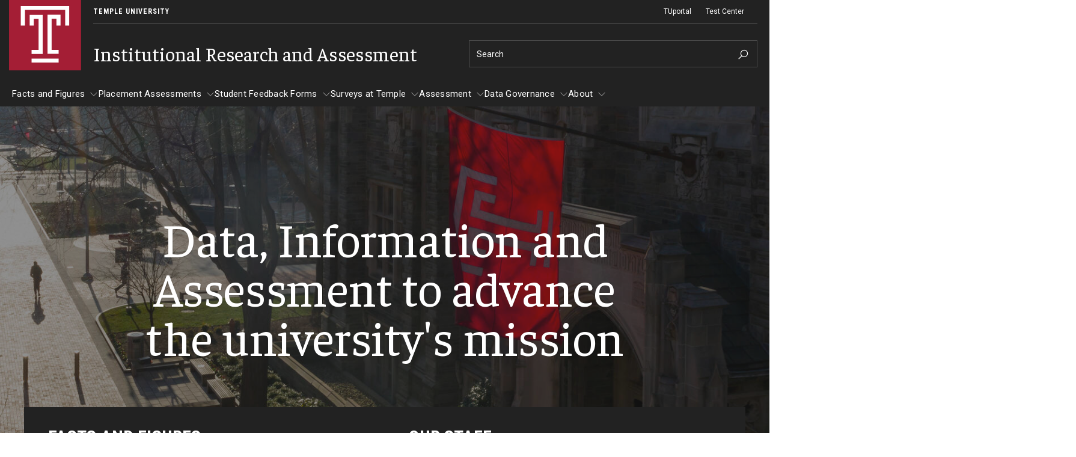

--- FILE ---
content_type: text/html; charset=UTF-8
request_url: https://ira.temple.edu/
body_size: 11749
content:
<!DOCTYPE html><html lang="en" dir="ltr" prefix="content: http://purl.org/rss/1.0/modules/content/ dc: http://purl.org/dc/terms/ foaf: http://xmlns.com/foaf/0.1/ og: http://ogp.me/ns# rdfs: http://www.w3.org/2000/01/rdf-schema# schema: http://schema.org/ sioc: http://rdfs.org/sioc/ns# sioct: http://rdfs.org/sioc/types# skos: http://www.w3.org/2004/02/skos/core# xsd: http://www.w3.org/2001/XMLSchema# "><head><meta charset="utf-8" /><link rel="canonical" href="https://ira.temple.edu/" /><link rel="shortlink" href="https://ira.temple.edu/" /><meta name="google" content="pCJDa4Jkkv-q-04tG3ufwmtDLIGBG2HdBiFplwjC0wg" /><meta property="og:site_name" content="Institutional Research and Assessment" /><meta property="og:url" content="https://ira.temple.edu/homepage" /><meta property="og:title" content="Institutional Research and Assessment" /><meta property="og:image:type" content="image/jpeg" /><meta property="og:image:width" content="1200" /><meta property="og:image:height" content="630" /><meta property="fb:app_id" content="130405893644450" /><meta name="twitter:card" content="summary_large_image" /><meta name="twitter:title" content="Institutional Research and Assessment" /><meta name="twitter:site" content="@TempleUniv" /><meta name="twitter:site:id" content="36445142" /><meta name="msvalidate.01" content="41FF11F82DE3EC6BACA041AE0E6406E9" /><meta name="google-site-verification" content="pCJDa4Jkkv-q-04tG3ufwmtDLIGBG2HdBiFplwjC0wg" /><meta name="Generator" content="Drupal 10 (https://www.drupal.org)" /><meta name="MobileOptimized" content="width" /><meta name="HandheldFriendly" content="true" /><meta name="viewport" content="width=device-width, initial-scale=1.0" /><meta name="msvalidate.01" content="5B6BF214E208E6334E7FF8B8B81AE286" /><style>.--delay__page, .--delay__js {visibility:hidden!important;opacity:0!important;}.--delay__page *, .--delay__js * {content-visibility:hidden!important;}</style><link rel="icon" href="/modules/custom/tu_layout/images/brand/favicon.ico" type="image/vnd.microsoft.icon" /><link rel="alternate" hreflang="en" href="https://ira.temple.edu/" /><link rel="preload stylesheet" as="style" type="text/css" href="//fonts.googleapis.com/css?family=Faustina:400,400i,700,700i" crossorigin="anonymous" /><link rel="preload stylesheet" as="style" type="text/css" href="//fonts.googleapis.com/css?family=Roboto:100,100i,300,300i,400,400i,700,700i" crossorigin="anonymous" /><link rel="preload stylesheet" as="style" type="text/css" href="//fonts.googleapis.com/css?family=Roboto+Condensed:300,300i,400,400i,700,700i,900,900i" crossorigin="anonymous" /><link rel="preload stylesheet" as="style" type="text/css" href="//fonts.googleapis.com/css2?family=Kalam:wght@300;400;700&amp;display=swap" crossorigin="anonymous" /><link rel="preload" href="https://ira.temple.edu/modules/custom/tu_layout/images/brand/temple-logo-white.svg" as="image" /><link rel="preload" href="https://ira.temple.edu/modules/custom/tu_layout/images/brand/t-cherry.svg" as="image" /><style data-temple-root="true">:root {
--font__root--serif: 'Faustina', 'serif';
--font__root--sans: 'Roboto', 'sans-serif';
--font__root--sans-con: 'Roboto Condensed', 'sans-serif';
--font__root--special: 'Kalam', 'serif';
--font__site--serif: 'Faustina', 'serif';
--font__site--sans: 'Roboto', 'sans-serif';
--font__site--sans-con: 'Roboto Condensed', 'sans-serif';
--font__site--special: 'Kalam', 'serif';
--color__cherry: #a41e35;
--color__cherry--dark: #941b30;
--color__cherry--rgb: 164, 30, 53;
--color__cherry--rgb-dark: 148, 27, 48;
--color__charcoal: #222222;
--color__charcoal--dark: #1f1f1f;
--color__charcoal--rgb: 34, 34, 34;
--color__charcoal--rgb-dark: 31, 31, 31;
--color__dark-blue: #2e297b;
--color__dark-blue--dark: #2a256f;
--color__dark-blue--rgb: 46, 41, 123;
--color__dark-blue--rgb-dark: 42, 37, 111;
--color__ochre: #fcb813;
--color__ochre--dark: #e3a612;
--color__ochre--rgb: 252, 184, 19;
--color__ochre--rgb-dark: 227, 166, 18;
--color__geranium: #e7201d;
--color__geranium--dark: #d01d1b;
--color__geranium--rgb: 231, 32, 29;
--color__geranium--rgb-dark: 208, 29, 27;
--color__lime: #c7d733;
--color__lime--dark: #b4c22e;
--color__lime--rgb: 199, 215, 51;
--color__lime--rgb-dark: 180, 194, 46;
--color__icy-blue: #ceecf9;
--color__icy-blue--dark: #bad5e1;
--color__icy-blue--rgb: 206, 236, 249;
--color__icy-blue--rgb-dark: 186, 213, 225;
--color__steel-blue: #55789b;
--color__steel-blue--dark: #4d6c8c;
--color__steel-blue--rgb: 85, 120, 155;
--color__steel-blue--rgb-dark: 77, 108, 140;
--color__taupe: #bca685;
--color__taupe--dark: #aa9678;
--color__taupe--rgb: 188, 166, 133;
--color__taupe--rgb-dark: 170, 150, 120;
--color__eggshell: #f2eee8;
--color__eggshell--dark: #dad7d1;
--color__eggshell--rgb: 242, 238, 232;
--color__eggshell--rgb-dark: 218, 215, 209;
}</style><noscript><style>.--delay__page {visibility:visible!important;opacity:1!important;}.--delay__page * {content-visibility:visible!important;}</style></noscript><title>Institutional Research and Assessment</title><link rel="stylesheet" media="all" href="/sites/ira/files/css/css_AecmI93H8eIaNPPIFYW8qD5SNPAODtttLwRnXwRwWMo.css?delta=0&amp;language=en&amp;theme=temple_base&amp;include=[base64]" /><link rel="stylesheet" media="all" href="/sites/ira/files/css/css__RV1qhdciyBUw5vfPS4Mxxmr2hRA3yfgm4gZwTnJEXs.css?delta=1&amp;language=en&amp;theme=temple_base&amp;include=[base64]" /> <script>(function(w,d,s,l,i){w[l]=w[l]||[];w[l].push({'gtm.start':
new Date().getTime(),event:'gtm.js'});var f=d.getElementsByTagName(s)[0],
j=d.createElement(s),dl=l!='dataLayer'?'&l='+l:'';j.async=true;j.src=
'https://www.googletagmanager.com/gtm.js?id='+i+dl;f.parentNode.insertBefore(j,f);
})(window,document,'script','dataLayer','GTM-5H2B5RQ');</script></head><body class="page__node page__node--page --color__dark-blue --layout__full --menu-main__better-responsive--false --mode__dark --site__ira --site__is-microsite-home --site__is-root --site__prod"> <noscript><iframe title="Temple University tag manager" src="//www.googletagmanager.com/ns.html?id=GTM-5H2B5RQ"
height="0" width="0" style="display:none;visibility:hidden"></iframe></noscript><div id="page" class="page"><div id="skip" class="layout layout__skip"> <section class="edge edge__skip" data-name=skip><div class="container --exterior"><div class="content"> <section class="zone zone__skip" data-name=skip><div class="container --outer"><div class="content"> <a href="#main-content" class="--hidden" style="visibility:visible;" tabindex="0" onfocus="this.classList.remove('--hidden')" onblur="this.classList.add('--hidden')"><span>Skip to main content</span></a></div></div></section></div></div></section></div><div id="messages" class="layout layout__messages"> <section class="edge edge__messages" data-name=messages><div class="container --exterior"><div class="content"> <section class="zone zone__messages" data-name=messages><div class="container --outer"><div class="content"> <section class="region region__messages" data-name=messages><div class="container --interior"><div class="content"> <section class="component component__alerts" data-name=alerts id="block-tu-alert-alerts--3"><div class="container --inner"><div class="content"><div id="alerts" class="--hidden" data-campuses="{&amp;quot;main&amp;quot;:&amp;quot;main&amp;quot;}" data-ignore-global="false"></div></div></div></section></div></div></section></div></div></section></div></div></section></div> <header id="header" class="layout layout__header"> <section class="edge edge__header-pre" data-name=header-pre><div class="container --exterior"><div class="content"> <section class="zone zone__header-pre" data-name=header-pre><div class="container --outer"><div class="content --grid"> <section class="region region__header-pre-left" data-name=header-pre-left><div class="container --interior"><div class="content"> <section class="component component__breadcrumb-header" data-name=breadcrumb-header id="block-tu-layout-breadcrumb-header"><div class="container --inner"><div class="content"> <nav class="menu menu__breadcrumb-header"><ul class="--level__one --grid"><li><a href="https://www.temple.edu">Temple University</a></li></ul></nav></div></div></section></div></div></section> <section class="region region__header-pre-right" data-name=header-pre-right><div class="container --interior"><div class="content"> <section class="component component__menu" data-name=menu id="block-menu-block-tu-layout-secondary"><div class="container --inner"><div class="content"> <nav class="menu menu__secondary" role="navigation" aria-label="Secondary menu"><ul class="--level__one --grid"><li> <a href="https://tuportal.temple.edu/" class="--external --extension__edu" rel="noopener" target="__blank">TUportal</a></li><li> <a href="/test-center" data-entity-id="266" data-entity-uuid="96f1bc10-9585-46e1-86d7-eb56e2de2ef5" data-entity-bundle="tu_page">Test Center</a></li></ul> </nav></div></div></section> <section class="component component__menu-portal" data-name=menu-portal id="block-tu-layout-menu-portal"><div class="container --inner"><div class="content"></div></div></section></div></div></section></div></div></section></div></div></section> <section class="edge edge__header" data-name=header><div class="container --exterior"><div class="content"> <section class="zone zone__header" data-name=header><div class="container --outer"><div class="content --grid"> <section class="region region__header-left" data-name=header-left><div class="container --interior"><div class="content"> <section class="component component__sitename" data-name=sitename id="block-tu-layout-sitename"><div class="container --inner"><div class="content"> <a class="sitename__wrapper --grid" href="/"><img src="https://ira.temple.edu/modules/custom/tu_layout/images/brand/t-cherry.svg" alt="Temple University cherry &quot;T&quot; logo" role="presentation" /><h1>Institutional Research and Assessment</h1></a></div></div></section></div></div></section> <section class="region region__header-right" data-name=header-right><div class="container --interior"><div class="content --grid"> <section class="component component__search" data-name=search class="search search__form" data-drupal-selector="tu-search-block-form-f130919697c2558a3c8f" id="block-tu-search-search"><div class="container --inner"><div class="content"> <section class="component component__form" data-name=form action="/" method="post" id="tu-search-block-form-f130919697c2558a3c8f" accept-charset="UTF-8"><div class="container --inner"><div class="content"><form action="/" method="post" id="tu-search-block-form-f130919697c2558a3c8f" accept-charset="UTF-8"> <input autocomplete="off" data-drupal-selector="form-6krtnchvjugdiy0bg7okykp6r46ik1uca8auxvnwpy4" type="hidden" name="form_build_id" value="form-6KRtNchVJUgDIY0Bg7oKYKp6r46iK1uCa8AUXVnwPY4" /><input data-drupal-selector="edit-tu-search-block-form-f130919697c2558a3c8f" type="hidden" name="form_id" value="tu_search_block_form_f130919697c2558a3c8f" /><input class="search__fieldset search__fieldset-tabs" data-drupal-selector="edit-tu-search-type" type="hidden" name="tu_search_type" value="site" /><fieldset class="search__fieldset search__fieldset-form --grid__parent js-form-item form-item js-form-wrapper form-wrapper" data-drupal-selector="edit-search-form" id="edit-search-form"><legend> <span class="fieldset-legend">Search Keywords</span></legend><div class="fieldset-wrapper"><div class="js-form-item form-item js-form-type-textfield form-item-searchstring js-form-item-searchstring form-no-label"> <label for="edit-searchstring" class="visually-hidden">Search</label> <input placeholder="Search" target="_top" class="search__input form-text" autocomplete="off" data-drupal-selector="edit-searchstring" type="text" id="edit-searchstring" name="searchString" value="" size="60" maxlength="128" /></div><input data-drupal-selector="edit-searchurl" type="hidden" name="searchUrl" value="https://ira.temple.edu/search.php" /><input data-drupal-selector="edit-searchengine" type="hidden" name="searchEngine" value="bing" /><input data-drupal-selector="edit-searchcount" type="hidden" name="searchCount" value="10" /><input data-drupal-selector="edit-searchfolder" type="hidden" name="searchFolder" value="ira.temple.edu" /><input data-drupal-selector="edit-searchpath" type="hidden" name="searchPath" value="/assessment" /><input data-drupal-selector="edit-searchid" type="hidden" name="searchId" value="528dc858-78f1-4257-9731-90f022995e39" /><input data-drupal-selector="edit-searchidsite" type="hidden" name="searchIdSite" value="528dc858-78f1-4257-9731-90f022995e39" /><input data-drupal-selector="edit-searchidtemple" type="hidden" name="searchIdTemple" value="6385847b-383a-4c49-b046-4ae7382073cd" /><input data-drupal-selector="edit-ismicro" type="hidden" name="isMicro" value="false" /><input data-drupal-selector="edit-mssid" type="hidden" name="msSid" value="528dc858-78f1-4257-9731-90f022995e39" /><div class="search__submit-wrapper"><div class="search__submit-sibling"></div><input class="search__submit --button button js-form-submit form-submit" data-drupal-selector="edit-submit" type="submit" id="edit-submit" name="op" value="Search" /><i class="las la-search icon"></i></div></div></fieldset></form></div></div></section></div></div></section></div></div></section></div></div></section></div></div></section> <section class="edge edge__header-post" data-name=header-post><div class="container --exterior"><div class="content"> <section class="zone zone__header-post" data-name=header-post><div class="container --outer"><div class="content"> <section class="region region__header-post" data-name=header-post><div class="container --interior"><div class="content"> <section class="component component__menu" data-name=menu id="block-menu-block-main"><div class="container --inner"><div class="content"> <nav class="menu menu__main --delay__js --transition" role="navigation" aria-label="Main navigation"><ul class="--level__one --grid"><li class="--has-children"> <a href="/facts-and-figures" data-entity-id="86" data-entity-uuid="81c49bab-e22b-444b-97da-476cad876dbb" data-entity-bundle="tu_page">Facts and Figures</a><ul class="--level__two"><li> <a href="/facts-and-figures/fact-book" data-entity-id="96" data-entity-uuid="9eb26750-ad80-47af-91f6-15db378a3e76" data-entity-bundle="tu_page">Temple at a Glance</a></li><li> <a href="/facts-and-figures/fact-book" data-entity-id="96" data-entity-uuid="9eb26750-ad80-47af-91f6-15db378a3e76" data-entity-bundle="tu_page">Fact Book</a></li><li> <a href="/facts-and-figures/compliance-reports" data-entity-id="91" data-entity-uuid="873d38ca-2b53-4a52-8e1b-ca6845fd12e0" data-entity-bundle="tu_page">External Reporting</a></li><li class="--has-children"> <a href="/facts-and-figures/university-dashboards" data-entity-id="101" data-entity-uuid="19e85a50-9b2b-4b79-ac81-c388b82ba8d5" data-entity-bundle="tu_page">University Dashboards</a><ul class="--level__three"><li> <a href="/university-enrollment-dashboard" data-entity-id="301" data-entity-uuid="a6ccfc1e-b7af-4405-a873-915d65ea4519" data-entity-bundle="tu_page">University Enrollment Dashboard</a></li><li> <a href="/undergraduate-admissions-dashboard" data-entity-id="296" data-entity-uuid="4cf69fdd-e6f7-4b97-8a00-5e084d4bdf41" data-entity-bundle="tu_page">Undergraduate Admissions Dashboard</a></li><li> <a href="/degrees-awarded" data-entity-id="236" data-entity-uuid="c5c4ab82-1cc3-45cc-a325-829c7ce81d6e" data-entity-bundle="tu_page">Degrees Awarded</a></li><li> <a href="/retention-and-graduation-rates" data-entity-id="241" data-entity-uuid="ea59841b-2c14-49fa-add4-a85c79da1402" data-entity-bundle="tu_page">Retention and Graduation Rates</a></li></ul></li></ul></li><li class="--has-children"> <a href="/placement-assessments" data-entity-id="106" data-entity-uuid="6a2a58b6-3ed0-40bc-a3f1-d7eb20d3f0fb" data-entity-bundle="tu_page">Placement Assessments</a><ul class="--level__two"><li> <a href="/placement-assessments/english-placement-assessment" data-entity-id="111" data-entity-uuid="4c4164b2-56bb-4dd8-a11d-8068e6bb39e1" data-entity-bundle="tu_page">English Placement Assessment</a></li><li> <a href="/placement-assessments/foreign-language-placement-assessment" data-entity-id="116" data-entity-uuid="2f2a2aad-19c0-484d-b6a7-053125d5fcbc" data-entity-bundle="tu_page">Foreign Language Placement Assessment</a></li><li> <a href="/placement-assessments/math-placement-assessment" data-entity-id="121" data-entity-uuid="38e14465-c1ad-469e-835b-a79d533f43ff" data-entity-bundle="tu_page">Math Placement Assessment</a></li><li> <a href="/placement-assessments/placement-assessment-committee" data-entity-id="126" data-entity-uuid="5e91c0d3-2c60-4b4c-ab18-304661c6646e" data-entity-bundle="tu_page">Placement Assessment Committee</a></li></ul></li><li class="--has-children"> <a href="/student-feedback-forms-sffs" data-entity-id="226" data-entity-uuid="4c0c7b99-17f5-4be3-8aee-7854bca34420" data-entity-bundle="tu_page">Student Feedback Forms</a><ul class="--level__two"><li class="--has-children"> <a href="/student-feedback-forms/information-instructors" data-entity-id="326" data-entity-uuid="a82117fd-a2ea-4d0e-9d65-3b2f9117b9bb" data-entity-bundle="tu_page">Information for Instructors</a><ul class="--level__three"><li> <a href="/student-feedback-forms/information-instructors/sff-administration-calendar" data-entity-id="251" data-entity-uuid="898d558d-e33e-4946-961b-75126e794ee4" data-entity-bundle="tu_page">SFF Administration Calendar</a></li><li> <a href="/student-feedback-forms/information-instructors/reports" title="Information on Instructor Student Feedback Reports" data-entity-id="316" data-entity-uuid="91a3e2b1-7611-4a19-ac38-8e3b3c13df52" data-entity-bundle="tu_page">Reports</a></li><li> <a href="/student-feedback-forms/information-instructors/assessment-instruction-committee-aic-recommendations-use-sff-data" title="SFF data recommendations from AIC" data-entity-id="336" data-entity-uuid="a1181dac-8334-4849-b0ee-dcb7431b8d8f" data-entity-bundle="tu_page">Assessment of Instruction Committee (AIC) Recommendations for the Use of SFF Data</a></li><li> <a href="/student-feedback-forms/information-instructors/creating-selecting-items-form" data-entity-id="321" data-entity-uuid="92b38a01-3772-4a11-a65e-05a3f740ebec" data-entity-bundle="tu_page">Creating and Selecting Items for the Form</a></li><li> <a href="/student-feedback-forms/information-instructors/encouraging-strong-sff-response-rate" title="Tips to encourage a strong response rate for your course" data-entity-id="331" data-entity-uuid="0c8d665e-3d4d-4e55-bb61-93460bbefd0c" data-entity-bundle="tu_page">Encouraging a Strong SFF Response Rate</a></li><li> <a href="/student-feedback-forms/information-instructors/instructor-feedback-sff" title="Providing feedback on courses you taught" data-entity-id="341" data-entity-uuid="11203686-bdd1-49c7-99ac-5db3a9f2ff76" data-entity-bundle="tu_page">Instructor Feedback on SFF</a></li><li> <a href="/student-feedback-forms/information-instructors/frequently-asked-questions" data-entity-id="256" data-entity-uuid="b0e074eb-31a3-4e0e-b61e-7f2b5d902c4b" data-entity-bundle="tu_page">Frequently Asked Questions</a></li></ul></li><li> <a href="/student-feedback-forms/information-schoolscolleges" data-entity-id="246" data-entity-uuid="57a4b05d-b6b7-48c3-9eaf-fcd0077b43b9" data-entity-bundle="tu_page">Information for Schools/Colleges</a></li><li> <a href="/student-feedback-forms/information-students" data-entity-id="261" data-entity-uuid="35b1b620-0137-4cfe-a67e-697e14152e37" data-entity-bundle="tu_page">Information for Students</a></li></ul></li><li class="--has-children"> <a href="/surveys-temple" data-entity-id="131" data-entity-uuid="94573121-66d7-4533-8d48-16482b4f4ab5" data-entity-bundle="tu_page">Surveys at Temple</a><ul class="--level__two"><li> <a href="/surveys-temple/administering-surveys" data-entity-id="136" data-entity-uuid="9fc165a2-ec7c-46ac-9f9e-4e48a53e8dac" data-entity-bundle="tu_page">Administering Surveys</a></li><li class="--has-children"> <a href="/surveys-temple/tuportal-quick-polls" data-entity-id="306" data-entity-uuid="262efafb-f0bc-45bf-b65d-4d1a301523ad" data-entity-bundle="tu_page">TUportal Quick Polls</a><ul class="--level__three"><li> <a href="/surveys-temple/tuportal-quick-polls/quick-poll-showcase" data-entity-id="311" data-entity-uuid="b9b6ff94-4687-4b78-a69d-3bb641751224" data-entity-bundle="tu_page">Quick Poll Showcase</a></li></ul></li><li class="--has-children"> <a href="/surveys-temple/survey-data" data-entity-id="141" data-entity-uuid="cdfb0f83-67ad-47e6-81e0-baae95ab9378" data-entity-bundle="tu_page">Survey Data</a><ul class="--level__three"><li> <a href="/surveys-temple/survey-data/new-student-questionnaire-nsq" data-entity-id="156" data-entity-uuid="ec24d4b1-9ef9-4cdf-aa86-4eaf0fef04ea" data-entity-bundle="tu_page">New Student Questionnaire (NSQ)</a></li><li> <a href="/surveys-temple/survey-data/temple-university-student-questionnaire-tusq" data-entity-id="161" data-entity-uuid="0b8eeed7-d406-4d72-9331-c3143e85652c" data-entity-bundle="tu_page">Temple University Student Questionnaire (TUSQ)</a></li><li> <a href="/surveys-temple/survey-data/national-survey-student-engagement-nsse" data-entity-id="151" data-entity-uuid="53f7f6ab-7561-48c7-8941-ac812242e599" data-entity-bundle="tu_page">National Survey of Student Engagement (NSSE)</a></li><li> <a href="/surveys-temple/survey-data/graduate-student-survey-gss" data-entity-id="146" data-entity-uuid="7fd4e44c-3d4c-44fb-885c-246a15e5318c" data-entity-bundle="tu_page">Graduate Student Survey (GSS)</a></li></ul></li></ul></li><li class="--has-children"> <a href="/assessment" data-entity-id="166" data-entity-uuid="42983393-fc16-4a49-a70b-489b471e67cc" data-entity-bundle="tu_page">Assessment</a><ul class="--level__two"><li> <a href="/assessment/student-learning-outcomes-statements" data-entity-id="201" data-entity-uuid="d07c3f57-1664-4373-883c-75ba85477a82" data-entity-bundle="tu_page">Student Learning Outcomes Statements</a></li><li> <a href="/assessment/assessment-plans" data-entity-id="186" data-entity-uuid="702c0451-c5f6-4b6e-a193-da66ff2269e6" data-entity-bundle="tu_page">Assessment Plans</a></li><li> <a href="/assessment/assessment-resources" data-entity-id="191" data-entity-uuid="f5835dda-da00-4e23-8690-b4b0b82277a2" data-entity-bundle="tu_page">Assessment Resources</a></li><li> <a href="/assessment/current-assessment-activities" data-entity-id="196" data-entity-uuid="ab4011ac-5a70-4d27-92fa-23ae35185874" data-entity-bundle="tu_page">Current Assessment Activities</a></li><li> <a href="/assessment/evidence-student-learning" data-entity-id="176" data-entity-uuid="e54960c6-7b8f-483b-997a-64f7178b514d" data-entity-bundle="tu_page">Evidence of Student Learning</a></li><li> <a href="/assessment/use-student-learning-evidence" data-entity-id="181" data-entity-uuid="954e590f-61fa-4e22-9b61-8bbcc4480f92" data-entity-bundle="tu_page">Use of Student Learning Evidence</a></li><li> <a href="/assessment/assessment-planning-committee" data-entity-id="171" data-entity-uuid="587a19d7-4cbb-4db3-848f-5cec87cdf9d4" data-entity-bundle="tu_page">Assessment Planning Committee</a></li></ul></li><li class="--has-children"> <a href="/data-governance-temple" data-entity-id="206" data-entity-uuid="ed522bc5-a6f3-426e-aca6-5876b5d7a49e" data-entity-bundle="tu_page">Data Governance</a><ul class="--level__two"><li> <a href="https://compliance.temple.edu/data-integrity" class="--external" rel="noopener" target="__blank">Data Integrity</a></li><li> <a href="/data-governance/data-governance-resources" data-entity-id="231" data-entity-uuid="894ece01-3a2a-45c8-8963-da674df943ae" data-entity-bundle="tu_page">Resources</a></li></ul></li><li class="--has-children"> <a href="/about" data-entity-id="211" data-entity-uuid="89ad84e1-6b15-47a2-96ad-08fe124bb38d" data-entity-bundle="tu_page">About</a><ul class="--level__two"><li> <a href="/about/contact-us" data-entity-id="216" data-entity-uuid="546f9164-ef93-481b-8e57-6819b9620fce" data-entity-bundle="tu_page">Contact Us</a></li><li> <a href="/about/staff-directory" data-entity-id="221" data-entity-uuid="845a1a5c-523f-4aa4-a725-bfcf6f6dc07d" data-entity-bundle="tu_page">Staff Directory</a></li></ul></li></ul> </nav></div></div></section></div></div></section></div></div></section></div></div></section> </header> <main id="main" class="main"> <a id="main-content" tabindex="-1"></a><div id="masthead" class="layout layout__masthead"> <section class="edge edge__masthead" data-name=masthead><div class="container --exterior"><div class="content"> <section class="zone zone__masthead" data-name=masthead><div class="container --outer"><div class="content"> <section class="region region__masthead" data-name=masthead><div class="container --interior"><div class="content"> <section class="component component__masthead" data-name=masthead id="block-tu-layout-masthead"><div class="container --inner"><div class="content"><div class="masthead masthead__billboard --breadcrumb__no --page-type__page"><div class="masthead__content"><ul class="billboards --billboards__single --billboards__odd --billboard-height-max__no --billboard-limit__1 --random__no --zoom__no"><li class="billboard --billboard-cta-type__single --billboard-cta-type__odd --billboard-cta-type__grid --imgs-bg__single --imgs-bg__odd --billboard-cta-type__grid --body__no --links__no"><div class="billboard__content"><div class="cover --image"><div class="image --loading"> <picture> <source data-style="default" data-src="https://ira.temple.edu/sites/ira/files/media/image/20210323_Sullivan_007-High-Res-JPEG-300-DPI-High-Res-JPEG-300-DPI.jpg"> <source data-style="display" data-src="https://ira.temple.edu/sites/ira/files/styles/tu_image_style_display/public/media/image/20210323_Sullivan_007-High-Res-JPEG-300-DPI-High-Res-JPEG-300-DPI.jpg?h=8b41d0c3&amp;itok=wK0P18F4"> <source data-style="landscape" data-src="https://ira.temple.edu/sites/ira/files/styles/tu_image_style_landscape/public/media/image/20210323_Sullivan_007-High-Res-JPEG-300-DPI-High-Res-JPEG-300-DPI.jpg?h=8b41d0c3&amp;itok=qwsFhE74"> <source data-style="open_graph" data-src="https://ira.temple.edu/sites/ira/files/styles/tu_image_style_open_graph/public/media/image/20210323_Sullivan_007-High-Res-JPEG-300-DPI-High-Res-JPEG-300-DPI.jpg?h=8b41d0c3&amp;itok=AxIefX6e"> <source data-style="primetime" data-src="https://ira.temple.edu/sites/ira/files/styles/tu_image_style_primetime/public/media/image/20210323_Sullivan_007-High-Res-JPEG-300-DPI-High-Res-JPEG-300-DPI.jpg?h=8b41d0c3&amp;itok=t6oEhp3z"> <source data-style="profile" data-src="https://ira.temple.edu/sites/ira/files/styles/tu_image_style_profile/public/media/image/20210323_Sullivan_007-High-Res-JPEG-300-DPI-High-Res-JPEG-300-DPI.jpg?h=8b41d0c3&amp;itok=vMYgkx7W"> <source data-style="thumbnail" data-src="https://ira.temple.edu/sites/ira/files/styles/tu_image_style_thumbnail/public/media/image/20210323_Sullivan_007-High-Res-JPEG-300-DPI-High-Res-JPEG-300-DPI.jpg?h=8b41d0c3&amp;itok=BbuIrJtN"> <source data-style="twitter" data-src="https://ira.temple.edu/sites/ira/files/styles/tu_image_style_twitter/public/media/image/20210323_Sullivan_007-High-Res-JPEG-300-DPI-High-Res-JPEG-300-DPI.jpg?h=8b41d0c3&amp;itok=6xRiUrXY"> <img src="https://ira.temple.edu/sites/ira/files/styles/tu_image_style_thumbnail/public/media/image/20210323_Sullivan_007-High-Res-JPEG-300-DPI-High-Res-JPEG-300-DPI.jpg?h=8b41d0c3&amp;itok=BbuIrJtN" alt="Students walking on campus " class="--transition" /> </picture></div></div><div class="--inner__wide --grid"><div class="billboard__left"><h1>Data, Information and Assessment to advance the university's mission</h1></div></div></div> <section class="package package__cta --align__center --color-bg__charcoal --ctas__multiple --ctas__even --ctas-display__standard --ctas-layout__grid --ctas-scheme__single" data-entity-type=paragraph data-entity-bundle=tu_cta data-entity-uuid=49ea9f2a-753b-43ce-a08f-1ca24606e8ff data-name=cta><div class="container --outer"><div class="content"><div class="components components__cta"> <section class="component component__cta --color-bg__cherry --links__single --links__odd --link" data-entity-type=block_content data-entity-bundle=tu_cta data-entity-uuid=e955cf3b-ef10-4543-991b-aac72dcf43b2 data-name=cta><div class="container --inner"><div class="content"> <a href="/facts-and-figures" aria-label="Facts and Figures" class="--link"><div class="cover"></div><div class="content__inner"><div class="intro --inner__narrow"><h2 class="title"> Facts and Figures</h2><div class="body"><p>View reports including the University Fact Book, At a Glance, and Student Profiles</p></div></div><p class="--link__label"> <span> Facts and Figures <i class="las la-angle-right size-lg icon icon__default"></i> </span></p></div> </a></div></div></section> <section class="component component__cta --color-bg__cherry --links__single --links__odd --link" data-entity-type=block_content data-entity-bundle=tu_cta data-entity-uuid=9a646dd6-8281-4c4d-a1b5-b5e0dd2105d6 data-name=cta><div class="container --inner"><div class="content"> <a href="/about/staff-directory" aria-label="Our Staff" class="--link"><div class="cover"></div><div class="content__inner"><div class="intro --inner__narrow"><h2 class="title"> Our Staff</h2><div class="body"><p>Meet the Institutional Research and Assessment team</p></div></div><p class="--link__label"> <span> Our Staff <i class="las la-angle-right size-lg icon icon__default"></i> </span></p></div> </a></div></div></section></div></div></div></section></li></ul></div></div></div></div></section></div></div></section></div></div></section></div></div></section></div><div id="content" class="content "><div class="layout layout__content"> <section class="edge edge__content" data-name=content><div class="container --exterior"><div class="content"> <section class="zone zone__content" data-name=content><div class="container --outer"><div class="content"> <section class="region region__content" data-name=content><div class="container --interior"><div class="content"> <article class="page page__page" data-entity-type=node data-entity-bundle=tu_page data-entity-uuid=a62e89a1-a019-45ac-aa16-6961120c4f1d> <section class="package package__cta --align__center --ctas__multiple --ctas__odd --ctas-display__standard --ctas-layout__grid --ctas-scheme__none" data-entity-type=paragraph data-entity-bundle=tu_cta data-entity-uuid=cb91a657-bcad-4907-b99d-3f0679e14ddf data-name=cta><div class="container --outer"><div class="content"><div class="components components__cta"> <section class="component component__cta --color-bg__cherry --links__single --links__odd --link" data-entity-type=block_content data-entity-bundle=tu_cta data-entity-uuid=b75a3598-e744-4d06-98a2-14d08f1b4206 data-name=cta><div class="container --inner"><div class="content"> <a href="/facts-and-figures/university-dashboards" aria-label="University Dashboards" class="--link"><div class="cover"></div><div class="content__inner"><div class="intro --inner__narrow"><h2 class="title"> University Dashboards</h2><div class="body"><p>View interactive longitudinal dashboards depicting data ranging from enrollment, degrees awarded, undergraduate admissions, and graduation and retention rates.</p></div></div><p class="--link__label"> <span> University Dashboards <i class="las la-angle-right size-lg icon icon__default"></i> </span></p></div> </a></div></div></section> <section class="component component__cta --color-bg__dark-blue --links__single --links__odd --link" data-entity-type=block_content data-entity-bundle=tu_cta data-entity-uuid=7191cce6-f6df-4daf-b867-1c3f314f46f8 data-name=cta><div class="container --inner"><div class="content"> <a href="/test-center" aria-label="Test Center" class="--link"><div class="cover"></div><div class="content__inner"><div class="intro --inner__narrow"><h2 class="title"> Test Center</h2><div class="body"><p>Visit our test center</p></div></div><p class="--link__label"> <span> Test Center <i class="las la-angle-right size-lg icon icon__default"></i> </span></p></div> </a></div></div></section> <section class="component component__cta --color-bg__charcoal --links__single --links__odd --link" data-entity-type=block_content data-entity-bundle=tu_cta data-entity-uuid=2ba48fd4-c19d-486a-84b4-35406113f5f7 data-name=cta><div class="container --inner"><div class="content"> <a href="/facts-and-figures#datarequest" aria-label="Request Data" class="--link"><div class="cover"></div><div class="content__inner"><div class="intro --inner__narrow"><h2 class="title"> Request Data</h2><div class="body"><p>Quick access to data from Institutional Research and Assessment</p></div></div><p class="--link__label"> <span> Request Data <i class="las la-angle-right size-lg icon icon__default"></i> </span></p></div> </a></div></div></section></div></div></div></section> <section class="package package__spacer --spacer-style__rule" data-entity-type=paragraph data-entity-bundle=tu_spacer data-entity-uuid=2843b9de-3d5d-4404-baa3-b55781797158 data-name=spacer><div class="container --outer"><div class="content"></div></div></section> <section class="package package__body-text" data-entity-type=paragraph data-entity-bundle=tu_body_text data-entity-uuid=48cb3968-93b8-41bd-8e4e-4fd4dfd2ff7f data-name=body-text><div class="container --outer"><div class="content"> <section class="component component__body-text" data-entity-type=paragraph data-entity-bundle=tu_body_text data-entity-uuid=48cb3968-93b8-41bd-8e4e-4fd4dfd2ff7f data-name=body-text><div class="container --inner"><div class="content"><h2>Fall 2025 Census Figures</h2></div></div></section></div></div></section> <section class="package package__charm --charms__multiple --charms__even --charms-layout__carousel --charms-scheme__brand --charms-style__fill" data-entity-type=paragraph data-entity-bundle=tu_charm data-entity-uuid=d02a5af5-2088-4dae-84e2-edf55be5488a data-name=charm><div class="container --outer"><div class="content"> <section class="component component__charm --color-bg__cherry --icon" data-entity-type=block_content data-entity-bundle=tu_charm data-entity-uuid=42f1b427-c68a-4d4d-8a12-8a0ea90c90a6 data-name=charm><div class="container --inner"><div class="content"><div class="cover"></div><h2 class="title"> <span class="lead"></span><span class="factoid">29,503</span></h2><p class="body">Total University Enrollment - Excluding Japan Campus</p> <i class="las la la-book-reader size-lg icon"></i></div></div></section> <section class="component component__charm --color-bg__cherry --icon" data-entity-type=block_content data-entity-bundle=tu_charm data-entity-uuid=0a527d8c-1927-44ec-967f-d584d6fcf0ea data-name=charm><div class="container --inner"><div class="content"><div class="cover"></div><h2 class="title"> <span class="lead"></span><span class="factoid">5,378</span></h2><p class="body">First-Year Incoming Cohort</p> <i class="las la la-universal-access size-lg icon"></i></div></div></section></div></div></section> <section class="package package__spacer --spacer-style__space" data-entity-type=paragraph data-entity-bundle=tu_spacer data-entity-uuid=10965b40-fbe3-49de-8d2f-df8935ba58a1 data-name=spacer><div class="container --outer"><div class="content"></div></div></section> </article></div></div></section></div></div></section></div></div></section></div></div> </main> <footer id="footer" class="layout layout__footer"> <section class="edge edge__footer-pre" data-name=footer-pre><div class="container --exterior"><div class="content"> <section class="zone zone__footer-pre" data-name=footer-pre><div class="container --outer"><div class="content"> <section class="region region__footer-pre" data-name=footer-pre><div class="container --interior"><div class="content"> <section class="component component__global-links" data-name=global-links id="block-tu-layout-global-links"><div class="container --inner"><div class="content"></div></div></section></div></div></section></div></div></section></div></div></section> <section class="edge edge__footer" data-name=footer><div class="container --exterior"><div class="content"> <section class="zone zone__footer" data-name=footer><div class="container --outer"><div class="content"> <section class="region region__footer" data-name=footer><div class="container --interior"><div class="content"> <section class="component component__search" data-name=search class="search search__form" data-drupal-selector="tu-search-block-form-f551449697c255949c4f" id="block-tu-search-search--2"><div class="container --inner"><div class="content"> <section class="component component__form" data-name=form action="/" method="post" id="tu-search-block-form-f551449697c255949c4f" accept-charset="UTF-8"><div class="container --inner"><div class="content"><form action="/" method="post" id="tu-search-block-form-f551449697c255949c4f" accept-charset="UTF-8"> <input autocomplete="off" data-drupal-selector="form-16glmdhny8gs3nfwi-bjp-ixvj1rsl9dutdlre8dy" type="hidden" name="form_build_id" value="form-_-16GlmDHnY8GS3NfWi_BJp_iXVj1rsL9DuTDLrE8dY" /><input data-drupal-selector="edit-tu-search-block-form-f551449697c255949c4f" type="hidden" name="form_id" value="tu_search_block_form_f551449697c255949c4f" /><input class="search__fieldset search__fieldset-tabs" data-drupal-selector="edit-tu-search-type" type="hidden" name="tu_search_type" value="site" /><fieldset class="search__fieldset search__fieldset-form --grid__parent js-form-item form-item js-form-wrapper form-wrapper" data-drupal-selector="edit-search-form" id="edit-search-form--2"><legend> <span class="fieldset-legend">Search Keywords</span></legend><div class="fieldset-wrapper"><div class="js-form-item form-item js-form-type-textfield form-item-searchstring js-form-item-searchstring form-no-label"> <label for="edit-searchstring--2" class="visually-hidden">Search</label> <input placeholder="Search" target="_top" class="search__input form-text" autocomplete="off" data-drupal-selector="edit-searchstring" type="text" id="edit-searchstring--2" name="searchString" value="" size="60" maxlength="128" /></div><input data-drupal-selector="edit-searchurl" type="hidden" name="searchUrl" value="https://ira.temple.edu/search.php" /><input data-drupal-selector="edit-searchengine" type="hidden" name="searchEngine" value="bing" /><input data-drupal-selector="edit-searchcount" type="hidden" name="searchCount" value="10" /><input data-drupal-selector="edit-searchfolder" type="hidden" name="searchFolder" value="ira.temple.edu" /><input data-drupal-selector="edit-searchpath" type="hidden" name="searchPath" value="/assessment" /><input data-drupal-selector="edit-searchid" type="hidden" name="searchId" value="528dc858-78f1-4257-9731-90f022995e39" /><input data-drupal-selector="edit-searchidsite" type="hidden" name="searchIdSite" value="528dc858-78f1-4257-9731-90f022995e39" /><input data-drupal-selector="edit-searchidtemple" type="hidden" name="searchIdTemple" value="6385847b-383a-4c49-b046-4ae7382073cd" /><input data-drupal-selector="edit-ismicro" type="hidden" name="isMicro" value="false" /><input data-drupal-selector="edit-mssid" type="hidden" name="msSid" value="528dc858-78f1-4257-9731-90f022995e39" /><div class="search__submit-wrapper"><div class="search__submit-sibling"></div><input class="search__submit --button button js-form-submit form-submit" data-drupal-selector="edit-submit" type="submit" id="edit-submit--2" name="op" value="Search" /><i class="las la-search icon"></i></div></div></fieldset></form></div></div></section></div></div></section></div></div></section></div></div></section> <section class="zone zone__footer" data-name=footer><div class="container --outer"><div class="content --grid"> <section class="region region__footer-left" data-name=footer-left><div class="container --interior"><div class="content"> <section class="component component__address" data-name=address id="block-tu-layout-address"><div class="container --inner"><div class="content"><h1 class="sitename">Temple University<br />Institutional Research and Assessment</h1><a href="https://www.google.com/maps?q=th+Floor+Wachman+Hall+1805+N.+Broad+Street+Philadelphia+PA+19122" target="_blank" class="location">7th Floor Wachman Hall<br />1805 N. Broad Street<br />Philadelphia,&nbsp;PA&nbsp;19122&nbsp;United States</a><div class="contact"><p class="phone"><a href="tel:(215) 204-8611" target="_blank">(215) 204-8611</a></p></div></div></div></section><section class="component component__menu" data-name=menu id="block-menu-block-tu-layout-social"><div class="container --inner"><div class="content"> <nav class="menu menu__social" role="navigation" aria-label="Social media"><ul class="--level__one --grid"><li> <a href="https://www.facebook.com/templeu" class="--external" rel="noopener" target="__blank">Facebook</a></li><li> <a href="https://instagram.com/templeuniv" class="--external" rel="noopener" target="__blank">Instagram</a></li><li> <a href="https://www.linkedin.com/school/templeuniversity/" class="--external" rel="noopener" target="__blank">Linked In</a></li><li> <a href="https://twitter.com/templeuniv" class="--external" rel="noopener" target="__blank">Twitter</a></li><li> <a href="https://www.youtube.com/TempleUniversity" class="--external" rel="noopener" target="__blank">Youtube</a></li></ul> </nav></div></div></section></div></div></section> <section class="region region__footer-right" data-name=footer-right><div class="container --interior"><div class="content"> <section class="component component__menu" data-name=menu id="block-menu-block-tu-layout-utility"><div class="container --inner"><div class="content"> <nav class="menu menu__utility" role="navigation" aria-label="Utility menu"><ul class="--level__one"><li class="--grid"><ul class="--level__two"><li> <a href="https://provost.temple.edu/aaair">Academic Affairs, Assessment and Institutional Research</a></li><li> <a href="/test-center">Test Center</a></li></ul></li></ul> </nav></div></div></section></div></div></section></div></div></section></div></div></section> <section class="edge edge__footer-post" data-name=footer-post><div class="container --exterior"><div class="content"> <section class="zone zone__footer-post" data-name=footer-post><div class="container --outer"><div class="content --grid"> <section class="region region__footer-post-left" data-name=footer-post-left><div class="container --interior"><div class="content"> <section class="component component__logo" data-name=logo id="block-tu-layout-logo"><div class="container --inner"><div class="content"> <a href="https://www.temple.edu/" target="__blank" style="background:url(https://ira.temple.edu/modules/custom/tu_layout/images/brand/temple-logo-white.svg)" aria-label="Link to Temple University website" class="logo__wrapper">Link to Temple University website</a></div></div></section></div></div></section> <section class="region region__footer-post-right" data-name=footer-post-right><div class="container --interior"><div class="content"> <section class="component component__menu-footer" data-name=menu-footer id="block-tu-layout-menu-footer"><div class="container --inner"><div class="content"> <nav class="menu menu__footer"><ul class="--level__one --grid"><li><a href="https://directory.temple.edu/">Cherry &amp; White Directory</a></li><li><a href="https://temple.edu/maps-and-directions/">Maps &amp; Directions</a></li><li><a href="https://temple.edu/contact/">Contact</a></li><li><a href="https://secretary.temple.edu/policies">Policies</a></li><li><a href="https://news.temple.edu/social-media">Social Media</a></li><li><a href="https://tuportal.temple.edu/">TUPortal</a></li><li><a href="https://tumail.temple.edu/">TUMail</a></li><li><a href="https://www.temple.edu/about/accessibility-statement">Accessibility</a></li><li><a href="https://careers.temple.edu/">Careers at Temple</a></li></ul></nav></div></div></section> <section class="component component__copyright" data-name=copyright id="block-tu-layout-copyright"><div class="container --inner"><div class="content"><p class="copyright">Copyright 2026, Temple University. All rights reserved.</p></div></div></section></div></div></section></div></div></section></div></div></section> </footer></div><script type="application/json" data-drupal-selector="drupal-settings-json">{"path":{"baseUrl":"\/","pathPrefix":"","currentPath":"node\/1","currentPathIsAdmin":false,"isFront":true,"currentLanguage":"en"},"pluralDelimiter":"\u0003","suppressDeprecationErrors":true,"eu_cookie_compliance":{"cookie_policy_version":"1.0.0","popup_enabled":true,"popup_agreed_enabled":false,"popup_hide_agreed":false,"popup_clicking_confirmation":false,"popup_scrolling_confirmation":false,"popup_html_info":"\u003Cdiv aria-labelledby=\u0022popup-text\u0022  class=\u0022eu-cookie-compliance-banner eu-cookie-compliance-banner-info eu-cookie-compliance-banner--default\u0022\u003E\n  \u003Cdiv class=\u0022popup-content info eu-cookie-compliance-content\u0022\u003E\n        \u003Cdiv id=\u0022popup-text\u0022 class=\u0022eu-cookie-compliance-message\u0022 role=\u0022document\u0022\u003E\n      \u003Ch2\u003ETemple University uses cookies to offer you a better browsing experience.\u003C\/h2\u003E\n\u003Cp\u003E\u003Ca class=\u0022find-more-button eu-cookie-compliance-more-button find-more-button-processed --transition\u0022 href=\u0022https:\/\/www.temple.edu\/cookies-policy\u0022\u003EFind out more on how we use cookies and how you can change your settings\u003C\/a\u003E.\u003C\/p\u003E\n\n          \u003C\/div\u003E\n\n    \n    \u003Cdiv id=\u0022popup-buttons\u0022 class=\u0022eu-cookie-compliance-buttons\u0022\u003E\n            \u003Cbutton type=\u0022button\u0022 class=\u0022agree-button eu-cookie-compliance-default-button button button--small button--primary\u0022\u003EGot it!\u003C\/button\u003E\n          \u003C\/div\u003E\n  \u003C\/div\u003E\n\u003C\/div\u003E","use_mobile_message":false,"mobile_popup_html_info":"\u003Cdiv aria-labelledby=\u0022popup-text\u0022  class=\u0022eu-cookie-compliance-banner eu-cookie-compliance-banner-info eu-cookie-compliance-banner--default\u0022\u003E\n  \u003Cdiv class=\u0022popup-content info eu-cookie-compliance-content\u0022\u003E\n        \u003Cdiv id=\u0022popup-text\u0022 class=\u0022eu-cookie-compliance-message\u0022 role=\u0022document\u0022\u003E\n      \n          \u003C\/div\u003E\n\n    \n    \u003Cdiv id=\u0022popup-buttons\u0022 class=\u0022eu-cookie-compliance-buttons\u0022\u003E\n            \u003Cbutton type=\u0022button\u0022 class=\u0022agree-button eu-cookie-compliance-default-button button button--small button--primary\u0022\u003EGot it!\u003C\/button\u003E\n          \u003C\/div\u003E\n  \u003C\/div\u003E\n\u003C\/div\u003E","mobile_breakpoint":768,"popup_html_agreed":false,"popup_use_bare_css":false,"popup_height":"auto","popup_width":"100%","popup_delay":1000,"popup_link":"https:\/\/www.temple.edu\/cookies-policy","popup_link_new_window":true,"popup_position":false,"fixed_top_position":true,"popup_language":"en","store_consent":false,"better_support_for_screen_readers":false,"cookie_name":"","reload_page":false,"domain":"temple.edu","domain_all_sites":true,"popup_eu_only":false,"popup_eu_only_js":true,"cookie_lifetime":100,"cookie_session":0,"set_cookie_session_zero_on_disagree":0,"disagree_do_not_show_popup":false,"method":"default","automatic_cookies_removal":true,"allowed_cookies":"","withdraw_markup":"\u003Cbutton type=\u0022button\u0022 class=\u0022eu-cookie-withdraw-tab\u0022\u003EPrivacy settings\u003C\/button\u003E\n\u003Cdiv aria-labelledby=\u0022popup-text\u0022 class=\u0022eu-cookie-withdraw-banner\u0022\u003E\n  \u003Cdiv class=\u0022popup-content info eu-cookie-compliance-content\u0022\u003E\n    \u003Cdiv id=\u0022popup-text\u0022 class=\u0022eu-cookie-compliance-message\u0022 role=\u0022document\u0022\u003E\n      \u003Ch2\u003EWe use cookies on this site to enhance your user experience\u003C\/h2\u003E\n\u003Cp\u003EYou have given your consent for us to set cookies.\u003C\/p\u003E\n\n    \u003C\/div\u003E\n    \u003Cdiv id=\u0022popup-buttons\u0022 class=\u0022eu-cookie-compliance-buttons\u0022\u003E\n      \u003Cbutton type=\u0022button\u0022 class=\u0022eu-cookie-withdraw-button  button button--small button--primary\u0022\u003EWithdraw consent\u003C\/button\u003E\n    \u003C\/div\u003E\n  \u003C\/div\u003E\n\u003C\/div\u003E","withdraw_enabled":false,"reload_options":0,"reload_routes_list":"","withdraw_button_on_info_popup":false,"cookie_categories":[],"cookie_categories_details":[],"enable_save_preferences_button":true,"cookie_value_disagreed":"0","cookie_value_agreed_show_thank_you":"1","cookie_value_agreed":"2","containing_element":"body","settings_tab_enabled":false,"olivero_primary_button_classes":" button button--small button--primary","olivero_secondary_button_classes":" button button--small","close_button_action":"close_banner","open_by_default":false,"modules_allow_popup":true,"hide_the_banner":false,"geoip_match":false,"unverified_scripts":["\/"]},"tuLayout":{"type":"node","bundle":"tu_page","id":"1","uuid":"a62e89a1-a019-45ac-aa16-6961120c4f1d"},"tu_search":{"searchId":"528dc858-78f1-4257-9731-90f022995e39","searchFolder":"ira.temple.edu","templeSearchId":"6385847b-383a-4c49-b046-4ae7382073cd","templeSearchFolder":"www.temple.edu"},"ajaxTrustedUrl":{"form_action_p_pvdeGsVG5zNF_XLGPTvYSKCf43t8qZYSwcfZl2uzM":true},"tuLayoutBillboard":{"isRandom":"0","maxKey":0,"display":null},"tuAlert":{"urlGet":"\/tu-util\/api\/alert\/get","urlDetail":"\/alert","campuses":{"main":"main"},"ignoreGlobalAlert":0},"tuUtilApi":{"emailDecode":"\/tu-util\/email\/decode"},"user":{"uid":0,"permissionsHash":"47a0da84dac72912fcce44fd76825cac4dedfa6fbf1043f5d59b780c767dfd00"}}</script><script src="/sites/ira/files/js/js_uLS8MCtRFvD6TQgz_lkJ7dmN1kcBJS85WsQw8-CeUCo.js?scope=footer&amp;delta=0&amp;language=en&amp;theme=temple_base&amp;include=eJx9jUsKwzAQQy_U4CMNsqPGpuPYTGYWvX1Tuir9rPR4EoghZYxb4xl9asNemPhFXpwnUjIOps49pHPDp53DHPrmJwybYVbxkNxU84Ctvyelwvqf2s_bECjN08orQv0pDsJKTR7LixZt2WD3Bw3ZWZY"></script><script src="//www.youtube.com/iframe_api"></script><script src="/sites/ira/files/js/js_eydhWME1wBmKNaxWFTveLBj5OUALu0MZnBADRtATK94.js?scope=footer&amp;delta=2&amp;language=en&amp;theme=temple_base&amp;include=eJx9jUsKwzAQQy_U4CMNsqPGpuPYTGYWvX1Tuir9rPR4EoghZYxb4xl9asNemPhFXpwnUjIOps49pHPDp53DHPrmJwybYVbxkNxU84Ctvyelwvqf2s_bECjN08orQv0pDsJKTR7LixZt2WD3Bw3ZWZY"></script><script src="/sites/ira/files/minifyjs/modules/custom/tu_search/js/app.min.js?t9ni7t" defer></script></body></html>

--- FILE ---
content_type: text/css
request_url: https://ira.temple.edu/sites/ira/files/css/css_AecmI93H8eIaNPPIFYW8qD5SNPAODtttLwRnXwRwWMo.css?delta=0&language=en&theme=temple_base&include=eJx9kNsKAjEMRH9otZ9U0nZ0i-mFNBH3710VlcXLUw5nBgYC87G1U8Z6SudMNcLhi_QJBzLWqZPQUajPwyWxTrx_m73VboHzmJGmsQxFcYEGphU6w9_YBW7x5IOAUhQrYRMWVPMFR_q0vYkSb_xr2av5kJlDI0l_Ki0tXnHR35U4k5Q_sdLvcHSKkGklYoi658tWkWOrw51RU7sXBkji7NR2D9pxDkKyXAESBJ4V
body_size: 25114
content:
/* @license GPL-2.0-or-later https://www.drupal.org/licensing/faq */
.text-align-left{text-align:left;}.text-align-right{text-align:right;}.text-align-center{text-align:center;}.text-align-justify{text-align:justify;}.align-left{float:left;}.align-right{float:right;}.align-center{display:block;margin-right:auto;margin-left:auto;}
.fieldgroup{padding:0;border-width:0;}
.container-inline div,.container-inline label{display:inline-block;}.container-inline .details-wrapper{display:block;}.container-inline .hidden{display:none;}
.clearfix::after{display:table;clear:both;content:"";}
.js details:not([open]) .details-wrapper{display:none;}
.hidden{display:none;}.visually-hidden{position:absolute !important;overflow:hidden;clip:rect(1px,1px,1px,1px);width:1px;height:1px;word-wrap:normal;}.visually-hidden.focusable:active,.visually-hidden.focusable:focus-within{position:static !important;overflow:visible;clip:auto;width:auto;height:auto;}.invisible{visibility:hidden;}
.item-list__comma-list,.item-list__comma-list li{display:inline;}.item-list__comma-list{margin:0;padding:0;}.item-list__comma-list li::after{content:", ";}.item-list__comma-list li:last-child::after{content:"";}
.js .js-hide{display:none;}.js-show{display:none;}.js .js-show{display:block;}@media (scripting:enabled){.js-hide.js-hide{display:none;}.js-show{display:block;}}
.nowrap{white-space:nowrap;}
.position-container{position:relative;}
.reset-appearance{margin:0;padding:0;border:0 none;background:transparent;line-height:inherit;-webkit-appearance:none;appearance:none;}
.resize-none{resize:none;}.resize-vertical{min-height:2em;resize:vertical;}.resize-horizontal{max-width:100%;resize:horizontal;}.resize-both{max-width:100%;min-height:2em;resize:both;}
.system-status-counter__status-icon{display:inline-block;width:25px;height:25px;vertical-align:middle;}.system-status-counter__status-icon::before{display:block;width:100%;height:100%;content:"";background-repeat:no-repeat;background-position:center 2px;background-size:16px;}.system-status-counter__status-icon--error::before{background-image:url(/core/modules/system/css/components/../../../../misc/icons/e32700/error.svg);}.system-status-counter__status-icon--warning::before{background-image:url(/core/modules/system/css/components/../../../../misc/icons/e29700/warning.svg);}.system-status-counter__status-icon--checked::before{background-image:url(/core/modules/system/css/components/../../../../misc/icons/73b355/check.svg);}
.system-status-report-counters__item{width:100%;margin-bottom:0.5em;padding:0.5em 0;text-align:center;white-space:nowrap;background-color:rgba(0,0,0,0.063);}@media screen and (min-width:60em){.system-status-report-counters{display:flex;flex-wrap:wrap;justify-content:space-between;}.system-status-report-counters__item--half-width{width:49%;}.system-status-report-counters__item--third-width{width:33%;}}
.system-status-general-info__item{margin-top:1em;padding:0 1em 1em;border:1px solid #ccc;}.system-status-general-info__item-title{border-bottom:1px solid #ccc;}
.tablesort{display:inline-block;width:16px;height:16px;background-size:100%;}.tablesort--asc{background-image:url(/core/modules/system/css/components/../../../../misc/icons/787878/twistie-down.svg);}.tablesort--desc{background-image:url(/core/modules/system/css/components/../../../../misc/icons/787878/twistie-up.svg);}
#sliding-popup{background:url('/modules/contrib/eu_cookie_compliance/css/../images/gradient.png') center center scroll repeat-y transparent;}.sliding-popup-bottom,.sliding-popup-top{margin:0;padding:0;width:100%;z-index:99999;left:0;text-align:center;}.sliding-popup-bottom{position:fixed;}.sliding-popup-top{position:relative;}.eu-cookie-compliance-content{margin:0 auto;max-width:80%;display:inline-block;text-align:left;width:100%;position:relative;}.eu-cookie-compliance-buttons{float:right;margin:0 0 1em 0;max-width:40%;}.eu-cookie-compliance-categories-buttons{margin:0 0 1em 0;max-width:60%;float:left;}[dir="rtl"] .eu-cookie-compliance-buttons{float:left;}[dir="rtl"] .eu-cookie-compliance-categories-buttons{float:right;}.eu-cookie-compliance-more-button{cursor:pointer;display:inline;height:auto;margin:0;padding:0;border:none;text-decoration:underline;background:none;}.eu-cookie-compliance-secondary-button{cursor:pointer;border:none;background:none;margin-top:1em;padding:0 8px;vertical-align:middle;}.disagree-button.eu-cookie-compliance-more-button,.eu-cookie-compliance-agree-button,.eu-cookie-compliance-default-button,.eu-cookie-compliance-hide-button,.eu-cookie-compliance-more-button-thank-you,.eu-cookie-withdraw-button,.eu-cookie-compliance-save-preferences-button{cursor:pointer;margin-right:5px;margin-top:1em;vertical-align:middle;overflow:visible;width:auto;-moz-box-shadow:inset 0 1px 0 0 #ffffff;-webkit-box-shadow:inset 0 1px 0 0 #ffffff;box-shadow:inset 0 1px 0 0 #ffffff;background-color:#ededed;background-image:-moz-linear-gradient(top,#ededed 5%,#dfdfdf 100%);background-image:-webkit-gradient(linear,left top,left bottom,color-stop(5%,#ededed),color-stop(100%,#dfdfdf));background-image:-webkit-linear-gradient(top,#ededed 5%,#dfdfdf 100%);background-image:-o-linear-gradient(top,#ededed 5%,#dfdfdf 100%);background-image:-ms-linear-gradient(top,#ededed 5%,#dfdfdf 100%);background-image:linear-gradient(to bottom,#ededed 5%,#dfdfdf 100%);-moz-border-radius:6px;-webkit-border-radius:6px;border-radius:6px;border:1px solid #dcdcdc;color:#000;font-family:Arial,sans-serif;font-weight:bold;padding:4px 8px;text-decoration:none;text-shadow:1px 1px 0 #ffffff;}[dir="rtl"] .eu-cookie-compliance-buttons button{-moz-box-shadow:inset 0 0 0 1px #ffffff;-webkit-box-shadow:inset 0 0 0 1px #ffffff;box-shadow:inset 0 0 0 1px #ffffff;}.disagree-button.eu-cookie-compliance-more-button:hover,.eu-cookie-compliance-agree-button:hover,.eu-cookie-compliance-default-button:hover,.eu-cookie-compliance-hide-button:hover,.eu-cookie-compliance-more-button-thank-you:hover,.eu-cookie-withdraw-button:hover{background-color:#dfdfdf;background-image:-moz-linear-gradient(top,#dfdfdf 5%,#ededed 100%);background-image:-webkit-gradient(linear,left top,left bottom,color-stop(5%,#dfdfdf),color-stop(100%,#ededed));background-image:-webkit-linear-gradient(top,#dfdfdf 5%,#ededed 100%);background-image:-o-linear-gradient(top,#dfdfdf 5%,#ededed 100%);background-image:-ms-linear-gradient(top,#dfdfdf 5%,#ededed 100%);background-image:linear-gradient(to bottom,#dfdfdf 5%,#ededed 100%);}.disagree-button.eu-cookie-compliance-more-button:active,.eu-cookie-compliance-agree-button:active,.eu-cookie-compliance-default-button:active,.eu-cookie-compliance-hide-button:active,.eu-cookie-compliance-more-button-thank-you:active,.eu-cookie-withdraw-button:active{position:relative;top:1px;}.eu-cookie-compliance-message{float:left;margin:5px 0 0;max-width:60%;}.eu-cookie-compliance-banner--categories .eu-cookie-compliance-message{max-width:100%;}.eu-cookie-compliance-categories{clear:both;padding-top:1em;}.eu-cookie-compliance-categories label{display:inline;}[dir="rtl"] .eu-cookie-compliance-message{float:right;text-align:right;}.eu-cookie-compliance-message h1,.eu-cookie-compliance-message h2,.eu-cookie-compliance-message h3,.eu-cookie-compliance-message p{font-weight:bold;line-height:1.4;margin:0 0 5px 0;}.eu-cookie-compliance-message h1,.eu-cookie-compliance-message h2,.eu-cookie-compliance-message h3,.eu-cookie-compliance-message p,.eu-cookie-compliance-message button,.eu-cookie-compliance-category label{color:#fff;}.eu-cookie-compliance-message h1{font-size:24px;}.eu-cookie-compliance-message h2{font-size:16px;}.eu-cookie-compliance-message h3{font-size:12px;}.eu-cookie-compliance-message p{font-size:12px;display:inline;}.eu-cookie-withdraw-tab{padding:4px 7px;cursor:pointer;}.sliding-popup-bottom .eu-cookie-withdraw-tab{border-width:2px 2px 0;border-radius:5px 5px 0 0;}.sliding-popup-top .eu-cookie-withdraw-tab{border-width:0 2px 2px;border-radius:0 0 5px 5px;}.eu-cookie-withdraw-wrapper.sliding-popup-top,.eu-cookie-withdraw-wrapper.sliding-popup-top .eu-cookie-withdraw-banner{transform:scaleY(-1);}.eu-cookie-withdraw-tab{position:absolute;top:0;transform:translate(-50%,-100%);left:50%;}.eu-cookie-withdraw-wrapper.sliding-popup-top .eu-cookie-withdraw-tab{transform:translate(-50%,-100%) scaleY(-1);}.eu-cookie-compliance-close-button{background:url('/modules/contrib/eu_cookie_compliance/css/../images/close.png');width:24px;height:24px;border-width:0;font-size:0;position:absolute;right:2px;top:-12px;cursor:pointer;}body:not(.eu-cookie-compliance-popup-open) .eu-cookie-compliance-close-button{display:none;}@media screen and (max-width:600px){.eu-cookie-compliance-content{max-width:95%;}.eu-cookie-compliance-categories,.eu-cookie-compliance-message{max-width:100%;}.eu-cookie-compliance-buttons{clear:both;float:none;max-width:100%;margin:5px 0 1em;}.eu-cookie-compliance-buttons.eu-cookie-compliance-has-categories{float:right;}.eu-cookie-compliance-banner--categories .eu-cookie-compliance-buttons{position:initial;bottom:unset;right:unset;}}
.paragraph--unpublished{background-color:#fff4f4;}
.slick-slider{position:relative;display:block;box-sizing:border-box;-webkit-user-select:none;-moz-user-select:none;-ms-user-select:none;user-select:none;-webkit-touch-callout:none;-khtml-user-select:none;-ms-touch-action:pan-y;touch-action:pan-y;-webkit-tap-highlight-color:transparent;}.slick-list{position:relative;display:block;overflow:hidden;margin:0;padding:0;}.slick-list:focus{outline:none;}.slick-list.dragging{cursor:pointer;cursor:hand;}.slick-slider .slick-track,.slick-slider .slick-list{-webkit-transform:translate3d(0,0,0);-moz-transform:translate3d(0,0,0);-ms-transform:translate3d(0,0,0);-o-transform:translate3d(0,0,0);transform:translate3d(0,0,0);}.slick-track{position:relative;top:0;left:0;display:block;margin-left:auto;margin-right:auto;}.slick-track:before,.slick-track:after{display:table;content:'';}.slick-track:after{clear:both;}.slick-loading .slick-track{visibility:hidden;}.slick-slide{display:none;float:left;height:100%;min-height:1px;}[dir='rtl'] .slick-slide{float:right;}.slick-slide img{display:block;}.slick-slide.slick-loading img{display:none;}.slick-slide.dragging img{pointer-events:none;}.slick-initialized .slick-slide{display:block;}.slick-loading .slick-slide{visibility:hidden;}.slick-vertical .slick-slide{display:block;height:auto;border:1px solid transparent;}.slick-arrow.slick-hidden{display:none;}

.la,.lab,.lad,.lal,.lar,.las{-moz-osx-font-smoothing:grayscale;-webkit-font-smoothing:antialiased;display:inline-block;font-style:normal;font-variant:normal;text-rendering:auto;line-height:1}.la-lg{font-size:1.33333em;line-height:.75em;vertical-align:-.0667em}.la-xs{font-size:.75em}.la-sm{font-size:.875em}.la-1x{font-size:1em}.la-2x{font-size:2em}.la-3x{font-size:3em}.la-4x{font-size:4em}.la-5x{font-size:5em}.la-6x{font-size:6em}.la-7x{font-size:7em}.la-8x{font-size:8em}.la-9x{font-size:9em}.la-10x{font-size:10em}.la-fw{text-align:center;width:1.25em}.la-ul{list-style-type:none;margin-left:2.5em;padding-left:0}.la-ul>li{position:relative}.la-li{left:-2em;position:absolute;text-align:center;width:2em;line-height:inherit}.la-border{border:solid .08em #eee;border-radius:.1em;padding:.2em .25em .15em}.la-pull-left{float:left}.la-pull-right{float:right}.la.la-pull-left,.lab.la-pull-left,.lal.la-pull-left,.lar.la-pull-left,.las.la-pull-left{margin-right:.3em}.la.la-pull-right,.lab.la-pull-right,.lal.la-pull-right,.lar.la-pull-right,.las.la-pull-right{margin-left:.3em}.la-spin{-webkit-animation:la-spin 2s infinite linear;animation:la-spin 2s infinite linear}.la-pulse{-webkit-animation:la-spin 1s infinite steps(8);animation:la-spin 1s infinite steps(8)}@-webkit-keyframes la-spin{0%{-webkit-transform:rotate(0);transform:rotate(0)}100%{-webkit-transform:rotate(360deg);transform:rotate(360deg)}}@keyframes la-spin{0%{-webkit-transform:rotate(0);transform:rotate(0)}100%{-webkit-transform:rotate(360deg);transform:rotate(360deg)}}.la-rotate-90{-webkit-transform:rotate(90deg);transform:rotate(90deg)}.la-rotate-180{-webkit-transform:rotate(180deg);transform:rotate(180deg)}.la-rotate-270{-webkit-transform:rotate(270deg);transform:rotate(270deg)}.la-flip-horizontal{-webkit-transform:scale(-1,1);transform:scale(-1,1)}.la-flip-vertical{-webkit-transform:scale(1,-1);transform:scale(1,-1)}.la-flip-both,.la-flip-horizontal.la-flip-vertical{-webkit-transform:scale(-1,-1);transform:scale(-1,-1)}:root .la-flip-both,:root .la-flip-horizontal,:root .la-flip-vertical,:root .la-rotate-180,:root .la-rotate-270,:root .la-rotate-90{-webkit-filter:none;filter:none}.la-stack{display:inline-block;height:2em;line-height:2em;position:relative;vertical-align:middle;width:2.5em}.la-stack-1x,.la-stack-2x{left:0;position:absolute;text-align:center;width:100%}.la-stack-1x{line-height:inherit}.la-stack-2x{font-size:2em}.la-inverse{color:#fff}.la-500px:before{content:"\f26e"!important}.la-accessible-icon:before{content:"\f368"!important}.la-accusoft:before{content:"\f369"!important}.la-acquisitions-incorporated:before{content:"\f6af"!important}.la-ad:before{content:"\f641"!important}.la-address-book:before{content:"\f2b9"!important}.la-address-card:before{content:"\f2bb"!important}.la-adjust:before{content:"\f042"!important}.la-adn:before{content:"\f170"!important}.la-adobe:before{content:"\f778"!important}.la-adversal:before{content:"\f36a"!important}.la-affiliatetheme:before{content:"\f36b"!important}.la-air-freshener:before{content:"\f5d0"!important}.la-airbnb:before{content:"\f834"!important}.la-algolia:before{content:"\f36c"!important}.la-align-center:before{content:"\f037"!important}.la-align-justify:before{content:"\f039"!important}.la-align-left:before{content:"\f036"!important}.la-align-right:before{content:"\f038"!important}.la-alipay:before{content:"\f642"!important}.la-allergies:before{content:"\f461"!important}.la-amazon:before{content:"\f270"!important}.la-amazon-pay:before{content:"\f42c"!important}.la-ambulance:before{content:"\f0f9"!important}.la-american-sign-language-interpreting:before{content:"\f2a3"!important}.la-amilia:before{content:"\f36d"!important}.la-anchor:before{content:"\f13d"!important}.la-android:before{content:"\f17b"!important}.la-angellist:before{content:"\f209"!important}.la-angle-double-down:before{content:"\f103"!important}.la-angle-double-left:before{content:"\f100"!important}.la-angle-double-right:before{content:"\f101"!important}.la-angle-double-up:before{content:"\f102"!important}.la-angle-down:before{content:"\f107"!important}.la-angle-left:before{content:"\f104"!important}.la-angle-right:before{content:"\f105"!important}.la-angle-up:before{content:"\f106"!important}.la-angry:before{content:"\f556"!important}.la-angrycreative:before{content:"\f36e"!important}.la-angular:before{content:"\f420"!important}.la-ankh:before{content:"\f644"!important}.la-app-store:before{content:"\f36f"!important}.la-app-store-ios:before{content:"\f370"!important}.la-apper:before{content:"\f371"!important}.la-apple:before{content:"\f179"!important}.la-apple-alt:before{content:"\f5d1"!important}.la-apple-pay:before{content:"\f415"!important}.la-archive:before{content:"\f187"!important}.la-archway:before{content:"\f557"!important}.la-arrow-alt-circle-down:before{content:"\f358"!important}.la-arrow-alt-circle-left:before{content:"\f359"!important}.la-arrow-alt-circle-right:before{content:"\f35a"!important}.la-arrow-alt-circle-up:before{content:"\f35b"!important}.la-arrow-circle-down:before{content:"\f0ab"!important}.la-arrow-circle-left:before{content:"\f0a8"!important}.la-arrow-circle-right:before{content:"\f0a9"!important}.la-arrow-circle-up:before{content:"\f0aa"!important}.la-arrow-down:before{content:"\f063"!important}.la-arrow-left:before{content:"\f060"!important}.la-arrow-right:before{content:"\f061"!important}.la-arrow-up:before{content:"\f062"!important}.la-arrows-alt:before{content:"\f0b2"!important}.la-arrows-alt-h:before{content:"\f337"!important}.la-arrows-alt-v:before{content:"\f338"!important}.la-artstation:before{content:"\f77a"!important}.la-assistive-listening-systems:before{content:"\f2a2"!important}.la-asterisk:before{content:"\f069"!important}.la-asymmetrik:before{content:"\f372"!important}.la-at:before{content:"\f1fa"!important}.la-atlas:before{content:"\f558"!important}.la-atlassian:before{content:"\f77b"!important}.la-atom:before{content:"\f5d2"!important}.la-audible:before{content:"\f373"!important}.la-audio-description:before{content:"\f29e"!important}.la-autoprefixer:before{content:"\f41c"!important}.la-avianex:before{content:"\f374"!important}.la-aviato:before{content:"\f421"!important}.la-award:before{content:"\f559"!important}.la-aws:before{content:"\f375"!important}.la-baby:before{content:"\f77c"!important}.la-baby-carriage:before{content:"\f77d"!important}.la-backspace:before{content:"\f55a"!important}.la-backward:before{content:"\f04a"!important}.la-bacon:before{content:"\f7e5"!important}.la-balance-scale:before{content:"\f24e"!important}.la-balance-scale-left:before{content:"\f515"!important}.la-balance-scale-right:before{content:"\f516"!important}.la-ban:before{content:"\f05e"!important}.la-band-aid:before{content:"\f462"!important}.la-bandcamp:before{content:"\f2d5"!important}.la-barcode:before{content:"\f02a"!important}.la-bars:before{content:"\f0c9"!important}.la-baseball-ball:before{content:"\f433"!important}.la-basketball-ball:before{content:"\f434"!important}.la-bath:before{content:"\f2cd"!important}.la-battery-empty:before{content:"\f244"!important}.la-battery-full:before{content:"\f240"!important}.la-battery-half:before{content:"\f242"!important}.la-battery-quarter:before{content:"\f243"!important}.la-battery-three-quarters:before{content:"\f241"!important}.la-battle-net:before{content:"\f835"!important}.la-bed:before{content:"\f236"!important}.la-beer:before{content:"\f0fc"!important}.la-behance:before{content:"\f1b4"!important}.la-behance-square:before{content:"\f1b5"!important}.la-bell:before{content:"\f0f3"!important}.la-bell-slash:before{content:"\f1f6"!important}.la-bezier-curve:before{content:"\f55b"!important}.la-bible:before{content:"\f647"!important}.la-bicycle:before{content:"\f206"!important}.la-biking:before{content:"\f84a"!important}.la-bimobject:before{content:"\f378"!important}.la-binoculars:before{content:"\f1e5"!important}.la-biohazard:before{content:"\f780"!important}.la-birthday-cake:before{content:"\f1fd"!important}.la-bitbucket:before{content:"\f171"!important}.la-bitcoin:before{content:"\f379"!important}.la-bity:before{content:"\f37a"!important}.la-black-tie:before{content:"\f27e"!important}.la-blackberry:before{content:"\f37b"!important}.la-blender:before{content:"\f517"!important}.la-blender-phone:before{content:"\f6b6"!important}.la-blind:before{content:"\f29d"!important}.la-blog:before{content:"\f781"!important}.la-blogger:before{content:"\f37c"!important}.la-blogger-b:before{content:"\f37d"!important}.la-bluetooth:before{content:"\f293"!important}.la-bluetooth-b:before{content:"\f294"!important}.la-bold:before{content:"\f032"!important}.la-bolt:before{content:"\f0e7"!important}.la-bomb:before{content:"\f1e2"!important}.la-bone:before{content:"\f5d7"!important}.la-bong:before{content:"\f55c"!important}.la-book:before{content:"\f02d"!important}.la-book-dead:before{content:"\f6b7"!important}.la-book-medical:before{content:"\f7e6"!important}.la-book-open:before{content:"\f518"!important}.la-book-reader:before{content:"\f5da"!important}.la-bookmark:before{content:"\f02e"!important}.la-bootstrap:before{content:"\f836"!important}.la-border-all:before{content:"\f84c"!important}.la-border-none:before{content:"\f850"!important}.la-border-style:before{content:"\f853"!important}.la-bowling-ball:before{content:"\f436"!important}.la-box:before{content:"\f466"!important}.la-box-open:before{content:"\f49e"!important}.la-boxes:before{content:"\f468"!important}.la-braille:before{content:"\f2a1"!important}.la-brain:before{content:"\f5dc"!important}.la-bread-slice:before{content:"\f7ec"!important}.la-briefcase:before{content:"\f0b1"!important}.la-briefcase-medical:before{content:"\f469"!important}.la-broadcast-tower:before{content:"\f519"!important}.la-broom:before{content:"\f51a"!important}.la-brush:before{content:"\f55d"!important}.la-btc:before{content:"\f15a"!important}.la-buffer:before{content:"\f837"!important}.la-bug:before{content:"\f188"!important}.la-building:before{content:"\f1ad"!important}.la-bullhorn:before{content:"\f0a1"!important}.la-bullseye:before{content:"\f140"!important}.la-burn:before{content:"\f46a"!important}.la-buromobelexperte:before{content:"\f37f"!important}.la-bus:before{content:"\f207"!important}.la-bus-alt:before{content:"\f55e"!important}.la-business-time:before{content:"\f64a"!important}.la-buy-n-large:before{content:"\f8a6"!important}.la-buysellads:before{content:"\f20d"!important}.la-calculator:before{content:"\f1ec"!important}.la-calendar:before{content:"\f133"!important}.la-calendar-alt:before{content:"\f073"!important}.la-calendar-check:before{content:"\f274"!important}.la-calendar-day:before{content:"\f783"!important}.la-calendar-minus:before{content:"\f272"!important}.la-calendar-plus:before{content:"\f271"!important}.la-calendar-times:before{content:"\f273"!important}.la-calendar-week:before{content:"\f784"!important}.la-camera:before{content:"\f030"!important}.la-camera-retro:before{content:"\f083"!important}.la-campground:before{content:"\f6bb"!important}.la-canadian-maple-leaf:before{content:"\f785"!important}.la-candy-cane:before{content:"\f786"!important}.la-cannabis:before{content:"\f55f"!important}.la-capsules:before{content:"\f46b"!important}.la-car:before{content:"\f1b9"!important}.la-car-alt:before{content:"\f5de"!important}.la-car-battery:before{content:"\f5df"!important}.la-car-crash:before{content:"\f5e1"!important}.la-car-side:before{content:"\f5e4"!important}.la-caret-down:before{content:"\f0d7"!important}.la-caret-left:before{content:"\f0d9"!important}.la-caret-right:before{content:"\f0da"!important}.la-caret-square-down:before{content:"\f150"!important}.la-caret-square-left:before{content:"\f191"!important}.la-caret-square-right:before{content:"\f152"!important}.la-caret-square-up:before{content:"\f151"!important}.la-caret-up:before{content:"\f0d8"!important}.la-carrot:before{content:"\f787"!important}.la-cart-arrow-down:before{content:"\f218"!important}.la-cart-plus:before{content:"\f217"!important}.la-cash-register:before{content:"\f788"!important}.la-cat:before{content:"\f6be"!important}.la-cc-amazon-pay:before{content:"\f42d"!important}.la-cc-amex:before{content:"\f1f3"!important}.la-cc-apple-pay:before{content:"\f416"!important}.la-cc-diners-club:before{content:"\f24c"!important}.la-cc-discover:before{content:"\f1f2"!important}.la-cc-jcb:before{content:"\f24b"!important}.la-cc-mastercard:before{content:"\f1f1"!important}.la-cc-paypal:before{content:"\f1f4"!important}.la-cc-stripe:before{content:"\f1f5"!important}.la-cc-visa:before{content:"\f1f0"!important}.la-centercode:before{content:"\f380"!important}.la-centos:before{content:"\f789"!important}.la-certificate:before{content:"\f0a3"!important}.la-chair:before{content:"\f6c0"!important}.la-chalkboard:before{content:"\f51b"!important}.la-chalkboard-teacher:before{content:"\f51c"!important}.la-charging-station:before{content:"\f5e7"!important}.la-chart-area:before{content:"\f1fe"!important}.la-chart-bar:before{content:"\f080"!important}.la-chart-line:before{content:"\f201"!important}.la-chart-pie:before{content:"\f200"!important}.la-check:before{content:"\f00c"!important}.la-check-circle:before{content:"\f058"!important}.la-check-double:before{content:"\f560"!important}.la-check-square:before{content:"\f14a"!important}.la-cheese:before{content:"\f7ef"!important}.la-chess:before{content:"\f439"!important}.la-chess-bishop:before{content:"\f43a"!important}.la-chess-board:before{content:"\f43c"!important}.la-chess-king:before{content:"\f43f"!important}.la-chess-knight:before{content:"\f441"!important}.la-chess-pawn:before{content:"\f443"!important}.la-chess-queen:before{content:"\f445"!important}.la-chess-rook:before{content:"\f447"!important}.la-chevron-circle-down:before{content:"\f13a"!important}.la-chevron-circle-left:before{content:"\f137"!important}.la-chevron-circle-right:before{content:"\f138"!important}.la-chevron-circle-up:before{content:"\f139"!important}.la-chevron-down:before{content:"\f078"!important}.la-chevron-left:before{content:"\f053"!important}.la-chevron-right:before{content:"\f054"!important}.la-chevron-up:before{content:"\f077"!important}.la-child:before{content:"\f1ae"!important}.la-chrome:before{content:"\f268"!important}.la-chromecast:before{content:"\f838"!important}.la-church:before{content:"\f51d"!important}.la-circle:before{content:"\f111"!important}.la-circle-notch:before{content:"\f1ce"!important}.la-city:before{content:"\f64f"!important}.la-clinic-medical:before{content:"\f7f2"!important}.la-clipboard:before{content:"\f328"!important}.la-clipboard-check:before{content:"\f46c"!important}.la-clipboard-list:before{content:"\f46d"!important}.la-clock:before{content:"\f017"!important}.la-clone:before{content:"\f24d"!important}.la-closed-captioning:before{content:"\f20a"!important}.la-cloud:before{content:"\f0c2"!important}.la-cloud-download-alt:before{content:"\f381"!important}.la-cloud-meatball:before{content:"\f73b"!important}.la-cloud-moon:before{content:"\f6c3"!important}.la-cloud-moon-rain:before{content:"\f73c"!important}.la-cloud-rain:before{content:"\f73d"!important}.la-cloud-showers-heavy:before{content:"\f740"!important}.la-cloud-sun:before{content:"\f6c4"!important}.la-cloud-sun-rain:before{content:"\f743"!important}.la-cloud-upload-alt:before{content:"\f382"!important}.la-cloudscale:before{content:"\f383"!important}.la-cloudsmith:before{content:"\f384"!important}.la-cloudversify:before{content:"\f385"!important}.la-cocktail:before{content:"\f561"!important}.la-code:before{content:"\f121"!important}.la-code-branch:before{content:"\f126"!important}.la-codepen:before{content:"\f1cb"!important}.la-codiepie:before{content:"\f284"!important}.la-coffee:before{content:"\f0f4"!important}.la-cog:before{content:"\f013"!important}.la-cogs:before{content:"\f085"!important}.la-coins:before{content:"\f51e"!important}.la-columns:before{content:"\f0db"!important}.la-comment:before{content:"\f075"!important}.la-comment-alt:before{content:"\f27a"!important}.la-comment-dollar:before{content:"\f651"!important}.la-comment-dots:before{content:"\f4ad"!important}.la-comment-medical:before{content:"\f7f5"!important}.la-comment-slash:before{content:"\f4b3"!important}.la-comments:before{content:"\f086"!important}.la-comments-dollar:before{content:"\f653"!important}.la-compact-disc:before{content:"\f51f"!important}.la-compass:before{content:"\f14e"!important}.la-compress:before{content:"\f066"!important}.la-compress-arrows-alt:before{content:"\f78c"!important}.la-concierge-bell:before{content:"\f562"!important}.la-confluence:before{content:"\f78d"!important}.la-connectdevelop:before{content:"\f20e"!important}.la-contao:before{content:"\f26d"!important}.la-cookie:before{content:"\f563"!important}.la-cookie-bite:before{content:"\f564"!important}.la-copy:before{content:"\f0c5"!important}.la-copyright:before{content:"\f1f9"!important}.la-cotton-bureau:before{content:"\f89e"!important}.la-couch:before{content:"\f4b8"!important}.la-cpanel:before{content:"\f388"!important}.la-creative-commons:before{content:"\f25e"!important}.la-creative-commons-by:before{content:"\f4e7"!important}.la-creative-commons-nc:before{content:"\f4e8"!important}.la-creative-commons-nc-eu:before{content:"\f4e9"!important}.la-creative-commons-nc-jp:before{content:"\f4ea"!important}.la-creative-commons-nd:before{content:"\f4eb"!important}.la-creative-commons-pd:before{content:"\f4ec"!important}.la-creative-commons-pd-alt:before{content:"\f4ed"!important}.la-creative-commons-remix:before{content:"\f4ee"!important}.la-creative-commons-sa:before{content:"\f4ef"!important}.la-creative-commons-sampling:before{content:"\f4f0"!important}.la-creative-commons-sampling-plus:before{content:"\f4f1"!important}.la-creative-commons-share:before{content:"\f4f2"!important}.la-creative-commons-zero:before{content:"\f4f3"!important}.la-credit-card:before{content:"\f09d"!important}.la-critical-role:before{content:"\f6c9"!important}.la-crop:before{content:"\f125"!important}.la-crop-alt:before{content:"\f565"!important}.la-cross:before{content:"\f654"!important}.la-crosshairs:before{content:"\f05b"!important}.la-crow:before{content:"\f520"!important}.la-crown:before{content:"\f521"!important}.la-crutch:before{content:"\f7f7"!important}.la-css3:before{content:"\f13c"!important}.la-css3-alt:before{content:"\f38b"!important}.la-cube:before{content:"\f1b2"!important}.la-cubes:before{content:"\f1b3"!important}.la-cut:before{content:"\f0c4"!important}.la-cuttlefish:before{content:"\f38c"!important}.la-d-and-d:before{content:"\f38d"!important}.la-d-and-d-beyond:before{content:"\f6ca"!important}.la-dashcube:before{content:"\f210"!important}.la-database:before{content:"\f1c0"!important}.la-deaf:before{content:"\f2a4"!important}.la-delicious:before{content:"\f1a5"!important}.la-democrat:before{content:"\f747"!important}.la-deploydog:before{content:"\f38e"!important}.la-deskpro:before{content:"\f38f"!important}.la-desktop:before{content:"\f108"!important}.la-dev:before{content:"\f6cc"!important}.la-deviantart:before{content:"\f1bd"!important}.la-dharmachakra:before{content:"\f655"!important}.la-dhl:before{content:"\f790"!important}.la-diagnoses:before{content:"\f470"!important}.la-diaspora:before{content:"\f791"!important}.la-dice:before{content:"\f522"!important}.la-dice-d20:before{content:"\f6cf"!important}.la-dice-d6:before{content:"\f6d1"!important}.la-dice-five:before{content:"\f523"!important}.la-dice-four:before{content:"\f524"!important}.la-dice-one:before{content:"\f525"!important}.la-dice-six:before{content:"\f526"!important}.la-dice-three:before{content:"\f527"!important}.la-dice-two:before{content:"\f528"!important}.la-digg:before{content:"\f1a6"!important}.la-digital-ocean:before{content:"\f391"!important}.la-digital-tachograph:before{content:"\f566"!important}.la-directions:before{content:"\f5eb"!important}.la-discord:before{content:"\f392"!important}.la-discourse:before{content:"\f393"!important}.la-divide:before{content:"\f529"!important}.la-dizzy:before{content:"\f567"!important}.la-dna:before{content:"\f471"!important}.la-dochub:before{content:"\f394"!important}.la-docker:before{content:"\f395"!important}.la-dog:before{content:"\f6d3"!important}.la-dollar-sign:before{content:"\f155"!important}.la-dolly:before{content:"\f472"!important}.la-dolly-flatbed:before{content:"\f474"!important}.la-donate:before{content:"\f4b9"!important}.la-door-closed:before{content:"\f52a"!important}.la-door-open:before{content:"\f52b"!important}.la-dot-circle:before{content:"\f192"!important}.la-dove:before{content:"\f4ba"!important}.la-download:before{content:"\f019"!important}.la-draft2digital:before{content:"\f396"!important}.la-drafting-compass:before{content:"\f568"!important}.la-dragon:before{content:"\f6d5"!important}.la-draw-polygon:before{content:"\f5ee"!important}.la-dribbble:before{content:"\f17d"!important}.la-dribbble-square:before{content:"\f397"!important}.la-dropbox:before{content:"\f16b"!important}.la-drum:before{content:"\f569"!important}.la-drum-steelpan:before{content:"\f56a"!important}.la-drumstick-bite:before{content:"\f6d7"!important}.la-drupal:before{content:"\f1a9"!important}.la-dumbbell:before{content:"\f44b"!important}.la-dumpster:before{content:"\f793"!important}.la-dumpster-fire:before{content:"\f794"!important}.la-dungeon:before{content:"\f6d9"!important}.la-dyalog:before{content:"\f399"!important}.la-earlybirds:before{content:"\f39a"!important}.la-ebay:before{content:"\f4f4"!important}.la-edge:before{content:"\f282"!important}.la-edit:before{content:"\f044"!important}.la-egg:before{content:"\f7fb"!important}.la-eject:before{content:"\f052"!important}.la-elementor:before{content:"\f430"!important}.la-ellipsis-h:before{content:"\f141"!important}.la-ellipsis-v:before{content:"\f142"!important}.la-ello:before{content:"\f5f1"!important}.la-ember:before{content:"\f423"!important}.la-empire:before{content:"\f1d1"!important}.la-envelope:before{content:"\f0e0"!important}.la-envelope-open:before{content:"\f2b6"!important}.la-envelope-open-text:before{content:"\f658"!important}.la-envelope-square:before{content:"\f199"!important}.la-envira:before{content:"\f299"!important}.la-equals:before{content:"\f52c"!important}.la-eraser:before{content:"\f12d"!important}.la-erlang:before{content:"\f39d"!important}.la-ethereum:before{content:"\f42e"!important}.la-ethernet:before{content:"\f796"!important}.la-etsy:before{content:"\f2d7"!important}.la-euro-sign:before{content:"\f153"!important}.la-evernote:before{content:"\f839"!important}.la-exchange-alt:before{content:"\f362"!important}.la-exclamation:before{content:"\f12a"!important}.la-exclamation-circle:before{content:"\f06a"!important}.la-exclamation-triangle:before{content:"\f071"!important}.la-expand:before{content:"\f065"!important}.la-expand-arrows-alt:before{content:"\f31e"!important}.la-expeditedssl:before{content:"\f23e"!important}.la-external-link-alt:before{content:"\f35d"!important}.la-external-link-square-alt:before{content:"\f360"!important}.la-eye:before{content:"\f06e"!important}.la-eye-dropper:before{content:"\f1fb"!important}.la-eye-slash:before{content:"\f070"!important}.la-facebook:before{content:"\f09a"!important}.la-facebook-f:before{content:"\f39e"!important}.la-facebook-messenger:before{content:"\f39f"!important}.la-facebook-square:before{content:"\f082"!important}.la-fan:before{content:"\f863"!important}.la-fantasy-flight-games:before{content:"\f6dc"!important}.la-fast-backward:before{content:"\f049"!important}.la-fast-forward:before{content:"\f050"!important}.la-fax:before{content:"\f1ac"!important}.la-feather:before{content:"\f52d"!important}.la-feather-alt:before{content:"\f56b"!important}.la-fedex:before{content:"\f797"!important}.la-fedora:before{content:"\f798"!important}.la-female:before{content:"\f182"!important}.la-fighter-jet:before{content:"\f0fb"!important}.la-figma:before{content:"\f799"!important}.la-file:before{content:"\f15b"!important}.la-file-alt:before{content:"\f15c"!important}.la-file-archive:before{content:"\f1c6"!important}.la-file-audio:before{content:"\f1c7"!important}.la-file-code:before{content:"\f1c9"!important}.la-file-contract:before{content:"\f56c"!important}.la-file-csv:before{content:"\f6dd"!important}.la-file-download:before{content:"\f56d"!important}.la-file-excel:before{content:"\f1c3"!important}.la-file-export:before{content:"\f56e"!important}.la-file-image:before{content:"\f1c5"!important}.la-file-import:before{content:"\f56f"!important}.la-file-invoice:before{content:"\f570"!important}.la-file-invoice-dollar:before{content:"\f571"!important}.la-file-medical:before{content:"\f477"!important}.la-file-medical-alt:before{content:"\f478"!important}.la-file-pdf:before{content:"\f1c1"!important}.la-file-powerpoint:before{content:"\f1c4"!important}.la-file-prescription:before{content:"\f572"!important}.la-file-signature:before{content:"\f573"!important}.la-file-upload:before{content:"\f574"!important}.la-file-video:before{content:"\f1c8"!important}.la-file-word:before{content:"\f1c2"!important}.la-fill:before{content:"\f575"!important}.la-fill-drip:before{content:"\f576"!important}.la-film:before{content:"\f008"!important}.la-filter:before{content:"\f0b0"!important}.la-fingerprint:before{content:"\f577"!important}.la-fire:before{content:"\f06d"!important}.la-fire-alt:before{content:"\f7e4"!important}.la-fire-extinguisher:before{content:"\f134"!important}.la-firefox:before{content:"\f269"!important}.la-first-aid:before{content:"\f479"!important}.la-first-order:before{content:"\f2b0"!important}.la-first-order-alt:before{content:"\f50a"!important}.la-firstdraft:before{content:"\f3a1"!important}.la-fish:before{content:"\f578"!important}.la-fist-raised:before{content:"\f6de"!important}.la-flag:before{content:"\f024"!important}.la-flag-checkered:before{content:"\f11e"!important}.la-flag-usa:before{content:"\f74d"!important}.la-flask:before{content:"\f0c3"!important}.la-flickr:before{content:"\f16e"!important}.la-flipboard:before{content:"\f44d"!important}.la-flushed:before{content:"\f579"!important}.la-fly:before{content:"\f417"!important}.la-folder:before{content:"\f07b"!important}.la-folder-minus:before{content:"\f65d"!important}.la-folder-open:before{content:"\f07c"!important}.la-folder-plus:before{content:"\f65e"!important}.la-font:before{content:"\f031"!important}.la-font-awesome:before{content:"\f2b4"!important}.la-font-awesome-alt:before{content:"\f35c"!important}.la-font-awesome-flag:before{content:"\f425"!important}.la-font-awesome-logo-full:before{content:"\f4e6"!important}.la-fonticons:before{content:"\f280"!important}.la-fonticons-fi:before{content:"\f3a2"!important}.la-football-ball:before{content:"\f44e"!important}.la-fort-awesome:before{content:"\f286"!important}.la-fort-awesome-alt:before{content:"\f3a3"!important}.la-forumbee:before{content:"\f211"!important}.la-forward:before{content:"\f04e"!important}.la-foursquare:before{content:"\f180"!important}.la-free-code-camp:before{content:"\f2c5"!important}.la-freebsd:before{content:"\f3a4"!important}.la-frog:before{content:"\f52e"!important}.la-frown:before{content:"\f119"!important}.la-frown-open:before{content:"\f57a"!important}.la-fulcrum:before{content:"\f50b"!important}.la-funnel-dollar:before{content:"\f662"!important}.la-futbol:before{content:"\f1e3"!important}.la-galactic-republic:before{content:"\f50c"!important}.la-galactic-senate:before{content:"\f50d"!important}.la-gamepad:before{content:"\f11b"!important}.la-gas-pump:before{content:"\f52f"!important}.la-gavel:before{content:"\f0e3"!important}.la-gem:before{content:"\f3a5"!important}.la-genderless:before{content:"\f22d"!important}.la-get-pocket:before{content:"\f265"!important}.la-gg:before{content:"\f260"!important}.la-gg-circle:before{content:"\f261"!important}.la-ghost:before{content:"\f6e2"!important}.la-gift:before{content:"\f06b"!important}.la-gifts:before{content:"\f79c"!important}.la-git:before{content:"\f1d3"!important}.la-git-alt:before{content:"\f841"!important}.la-git-square:before{content:"\f1d2"!important}.la-github:before{content:"\f09b"!important}.la-github-alt:before{content:"\f113"!important}.la-github-square:before{content:"\f092"!important}.la-gitkraken:before{content:"\f3a6"!important}.la-gitlab:before{content:"\f296"!important}.la-gitter:before{content:"\f426"!important}.la-glass-cheers:before{content:"\f79f"!important}.la-glass-martini:before{content:"\f000"!important}.la-glass-martini-alt:before{content:"\f57b"!important}.la-glass-whiskey:before{content:"\f7a0"!important}.la-glasses:before{content:"\f530"!important}.la-glide:before{content:"\f2a5"!important}.la-glide-g:before{content:"\f2a6"!important}.la-globe:before{content:"\f0ac"!important}.la-globe-africa:before{content:"\f57c"!important}.la-globe-americas:before{content:"\f57d"!important}.la-globe-asia:before{content:"\f57e"!important}.la-globe-europe:before{content:"\f7a2"!important}.la-gofore:before{content:"\f3a7"!important}.la-golf-ball:before{content:"\f450"!important}.la-goodreads:before{content:"\f3a8"!important}.la-goodreads-g:before{content:"\f3a9"!important}.la-google:before{content:"\f1a0"!important}.la-google-drive:before{content:"\f3aa"!important}.la-google-play:before{content:"\f3ab"!important}.la-google-plus:before{content:"\f2b3"!important}.la-google-plus-g:before{content:"\f0d5"!important}.la-google-plus-square:before{content:"\f0d4"!important}.la-google-wallet:before{content:"\f1ee"!important}.la-gopuram:before{content:"\f664"!important}.la-graduation-cap:before{content:"\f19d"!important}.la-gratipay:before{content:"\f184"!important}.la-grav:before{content:"\f2d6"!important}.la-greater-than:before{content:"\f531"!important}.la-greater-than-equal:before{content:"\f532"!important}.la-grimace:before{content:"\f57f"!important}.la-grin:before{content:"\f580"!important}.la-grin-alt:before{content:"\f581"!important}.la-grin-beam:before{content:"\f582"!important}.la-grin-beam-sweat:before{content:"\f583"!important}.la-grin-hearts:before{content:"\f584"!important}.la-grin-squint:before{content:"\f585"!important}.la-grin-squint-tears:before{content:"\f586"!important}.la-grin-stars:before{content:"\f587"!important}.la-grin-tears:before{content:"\f588"!important}.la-grin-tongue:before{content:"\f589"!important}.la-grin-tongue-squint:before{content:"\f58a"!important}.la-grin-tongue-wink:before{content:"\f58b"!important}.la-grin-wink:before{content:"\f58c"!important}.la-grip-horizontal:before{content:"\f58d"!important}.la-grip-lines:before{content:"\f7a4"!important}.la-grip-lines-vertical:before{content:"\f7a5"!important}.la-grip-vertical:before{content:"\f58e"!important}.la-gripfire:before{content:"\f3ac"!important}.la-grunt:before{content:"\f3ad"!important}.la-guitar:before{content:"\f7a6"!important}.la-gulp:before{content:"\f3ae"!important}.la-h-square:before{content:"\f0fd"!important}.la-hacker-news:before{content:"\f1d4"!important}.la-hacker-news-square:before{content:"\f3af"!important}.la-hackerrank:before{content:"\f5f7"!important}.la-hamburger:before{content:"\f805"!important}.la-hammer:before{content:"\f6e3"!important}.la-hamsa:before{content:"\f665"!important}.la-hand-holding:before{content:"\f4bd"!important}.la-hand-holding-heart:before{content:"\f4be"!important}.la-hand-holding-usd:before{content:"\f4c0"!important}.la-hand-lizard:before{content:"\f258"!important}.la-hand-middle-finger:before{content:"\f806"!important}.la-hand-paper:before{content:"\f256"!important}.la-hand-peace:before{content:"\f25b"!important}.la-hand-point-down:before{content:"\f0a7"!important}.la-hand-point-left:before{content:"\f0a5"!important}.la-hand-point-right:before{content:"\f0a4"!important}.la-hand-point-up:before{content:"\f0a6"!important}.la-hand-pointer:before{content:"\f25a"!important}.la-hand-rock:before{content:"\f255"!important}.la-hand-scissors:before{content:"\f257"!important}.la-hand-spock:before{content:"\f259"!important}.la-hands:before{content:"\f4c2"!important}.la-hands-helping:before{content:"\f4c4"!important}.la-handshake:before{content:"\f2b5"!important}.la-hanukiah:before{content:"\f6e6"!important}.la-hard-hat:before{content:"\f807"!important}.la-hashtag:before{content:"\f292"!important}.la-hat-cowboy:before{content:"\f8c0"!important}.la-hat-cowboy-side:before{content:"\f8c1"!important}.la-hat-wizard:before{content:"\f6e8"!important}.la-haykal:before{content:"\f666"!important}.la-hdd:before{content:"\f0a0"!important}.la-heading:before{content:"\f1dc"!important}.la-headphones:before{content:"\f025"!important}.la-headphones-alt:before{content:"\f58f"!important}.la-headset:before{content:"\f590"!important}.la-heart:before{content:"\f004"!important}.la-heart-broken:before{content:"\f7a9"!important}.la-heartbeat:before{content:"\f21e"!important}.la-helicopter:before{content:"\f533"!important}.la-highlighter:before{content:"\f591"!important}.la-hiking:before{content:"\f6ec"!important}.la-hippo:before{content:"\f6ed"!important}.la-hips:before{content:"\f452"!important}.la-hire-a-helper:before{content:"\f3b0"!important}.la-history:before{content:"\f1da"!important}.la-hockey-puck:before{content:"\f453"!important}.la-holly-berry:before{content:"\f7aa"!important}.la-home:before{content:"\f015"!important}.la-hooli:before{content:"\f427"!important}.la-hornbill:before{content:"\f592"!important}.la-horse:before{content:"\f6f0"!important}.la-horse-head:before{content:"\f7ab"!important}.la-hospital:before{content:"\f0f8"!important}.la-hospital-alt:before{content:"\f47d"!important}.la-hospital-symbol:before{content:"\f47e"!important}.la-hot-tub:before{content:"\f593"!important}.la-hotdog:before{content:"\f80f"!important}.la-hotel:before{content:"\f594"!important}.la-hotjar:before{content:"\f3b1"!important}.la-hourglass:before{content:"\f254"!important}.la-hourglass-end:before{content:"\f253"!important}.la-hourglass-half:before{content:"\f252"!important}.la-hourglass-start:before{content:"\f251"!important}.la-house-damage:before{content:"\f6f1"!important}.la-houzz:before{content:"\f27c"!important}.la-hryvnia:before{content:"\f6f2"!important}.la-html5:before{content:"\f13b"!important}.la-hubspot:before{content:"\f3b2"!important}.la-i-cursor:before{content:"\f246"!important}.la-ice-cream:before{content:"\f810"!important}.la-icicles:before{content:"\f7ad"!important}.la-icons:before{content:"\f86d"!important}.la-id-badge:before{content:"\f2c1"!important}.la-id-card:before{content:"\f2c2"!important}.la-id-card-alt:before{content:"\f47f"!important}.la-igloo:before{content:"\f7ae"!important}.la-image:before{content:"\f03e"!important}.la-images:before{content:"\f302"!important}.la-imdb:before{content:"\f2d8"!important}.la-inbox:before{content:"\f01c"!important}.la-indent:before{content:"\f03c"!important}.la-industry:before{content:"\f275"!important}.la-infinity:before{content:"\f534"!important}.la-info:before{content:"\f129"!important}.la-info-circle:before{content:"\f05a"!important}.la-instagram:before{content:"\f16d"!important}.la-intercom:before{content:"\f7af"!important}.la-internet-explorer:before{content:"\f26b"!important}.la-invision:before{content:"\f7b0"!important}.la-ioxhost:before{content:"\f208"!important}.la-italic:before{content:"\f033"!important}.la-itch-io:before{content:"\f83a"!important}.la-itunes:before{content:"\f3b4"!important}.la-itunes-note:before{content:"\f3b5"!important}.la-java:before{content:"\f4e4"!important}.la-jedi:before{content:"\f669"!important}.la-jedi-order:before{content:"\f50e"!important}.la-jenkins:before{content:"\f3b6"!important}.la-jira:before{content:"\f7b1"!important}.la-joget:before{content:"\f3b7"!important}.la-joint:before{content:"\f595"!important}.la-joomla:before{content:"\f1aa"!important}.la-journal-whills:before{content:"\f66a"!important}.la-js:before{content:"\f3b8"!important}.la-js-square:before{content:"\f3b9"!important}.la-jsfiddle:before{content:"\f1cc"!important}.la-kaaba:before{content:"\f66b"!important}.la-kaggle:before{content:"\f5fa"!important}.la-key:before{content:"\f084"!important}.la-keybase:before{content:"\f4f5"!important}.la-keyboard:before{content:"\f11c"!important}.la-keycdn:before{content:"\f3ba"!important}.la-khanda:before{content:"\f66d"!important}.la-kickstarter:before{content:"\f3bb"!important}.la-kickstarter-k:before{content:"\f3bc"!important}.la-kiss:before{content:"\f596"!important}.la-kiss-beam:before{content:"\f597"!important}.la-kiss-wink-heart:before{content:"\f598"!important}.la-kiwi-bird:before{content:"\f535"!important}.la-korvue:before{content:"\f42f"!important}.la-landmark:before{content:"\f66f"!important}.la-language:before{content:"\f1ab"!important}.la-laptop:before{content:"\f109"!important}.la-laptop-code:before{content:"\f5fc"!important}.la-laptop-medical:before{content:"\f812"!important}.la-laravel:before{content:"\f3bd"!important}.la-lastfm:before{content:"\f202"!important}.la-lastfm-square:before{content:"\f203"!important}.la-laugh:before{content:"\f599"!important}.la-laugh-beam:before{content:"\f59a"!important}.la-laugh-squint:before{content:"\f59b"!important}.la-laugh-wink:before{content:"\f59c"!important}.la-layer-group:before{content:"\f5fd"!important}.la-leaf:before{content:"\f06c"!important}.la-leanpub:before{content:"\f212"!important}.la-lemon:before{content:"\f094"!important}.la-less:before{content:"\f41d"!important}.la-less-than:before{content:"\f536"!important}.la-less-than-equal:before{content:"\f537"!important}.la-level-down-alt:before{content:"\f3be"!important}.la-level-up-alt:before{content:"\f3bf"!important}.la-life-ring:before{content:"\f1cd"!important}.la-lightbulb:before{content:"\f0eb"!important}.la-line:before{content:"\f3c0"!important}.la-link:before{content:"\f0c1"!important}.la-linkedin:before{content:"\f08c"!important}.la-linkedin-in:before{content:"\f0e1"!important}.la-linode:before{content:"\f2b8"!important}.la-linux:before{content:"\f17c"!important}.la-lira-sign:before{content:"\f195"!important}.la-list:before{content:"\f03a"!important}.la-list-alt:before{content:"\f022"!important}.la-list-ol:before{content:"\f0cb"!important}.la-list-ul:before{content:"\f0ca"!important}.la-location-arrow:before{content:"\f124"!important}.la-lock:before{content:"\f023"!important}.la-lock-open:before{content:"\f3c1"!important}.la-long-arrow-alt-down:before{content:"\f309"!important}.la-long-arrow-alt-left:before{content:"\f30a"!important}.la-long-arrow-alt-right:before{content:"\f30b"!important}.la-long-arrow-alt-up:before{content:"\f30c"!important}.la-low-vision:before{content:"\f2a8"!important}.la-luggage-cart:before{content:"\f59d"!important}.la-lyft:before{content:"\f3c3"!important}.la-magento:before{content:"\f3c4"!important}.la-magic:before{content:"\f0d0"!important}.la-magnet:before{content:"\f076"!important}.la-mail-bulk:before{content:"\f674"!important}.la-mailchimp:before{content:"\f59e"!important}.la-male:before{content:"\f183"!important}.la-mandalorian:before{content:"\f50f"!important}.la-map:before{content:"\f279"!important}.la-map-marked:before{content:"\f59f"!important}.la-map-marked-alt:before{content:"\f5a0"!important}.la-map-marker:before{content:"\f041"!important}.la-map-marker-alt:before{content:"\f3c5"!important}.la-map-pin:before{content:"\f276"!important}.la-map-signs:before{content:"\f277"!important}.la-markdown:before{content:"\f60f"!important}.la-marker:before{content:"\f5a1"!important}.la-mars:before{content:"\f222"!important}.la-mars-double:before{content:"\f227"!important}.la-mars-stroke:before{content:"\f229"!important}.la-mars-stroke-h:before{content:"\f22b"!important}.la-mars-stroke-v:before{content:"\f22a"!important}.la-mask:before{content:"\f6fa"!important}.la-mastodon:before{content:"\f4f6"!important}.la-maxcdn:before{content:"\f136"!important}.la-mdb:before{content:"\f8ca"!important}.la-medal:before{content:"\f5a2"!important}.la-medapps:before{content:"\f3c6"!important}.la-medium:before{content:"\f23a"!important}.la-medium-m:before{content:"\f3c7"!important}.la-medkit:before{content:"\f0fa"!important}.la-medrt:before{content:"\f3c8"!important}.la-meetup:before{content:"\f2e0"!important}.la-megaport:before{content:"\f5a3"!important}.la-meh:before{content:"\f11a"!important}.la-meh-blank:before{content:"\f5a4"!important}.la-meh-rolling-eyes:before{content:"\f5a5"!important}.la-memory:before{content:"\f538"!important}.la-mendeley:before{content:"\f7b3"!important}.la-menorah:before{content:"\f676"!important}.la-mercury:before{content:"\f223"!important}.la-meteor:before{content:"\f753"!important}.la-microchip:before{content:"\f2db"!important}.la-microphone:before{content:"\f130"!important}.la-microphone-alt:before{content:"\f3c9"!important}.la-microphone-alt-slash:before{content:"\f539"!important}.la-microphone-slash:before{content:"\f131"!important}.la-microscope:before{content:"\f610"!important}.la-microsoft:before{content:"\f3ca"!important}.la-minus:before{content:"\f068"!important}.la-minus-circle:before{content:"\f056"!important}.la-minus-square:before{content:"\f146"!important}.la-mitten:before{content:"\f7b5"!important}.la-mix:before{content:"\f3cb"!important}.la-mixcloud:before{content:"\f289"!important}.la-mizuni:before{content:"\f3cc"!important}.la-mobile:before{content:"\f10b"!important}.la-mobile-alt:before{content:"\f3cd"!important}.la-modx:before{content:"\f285"!important}.la-monero:before{content:"\f3d0"!important}.la-money-bill:before{content:"\f0d6"!important}.la-money-bill-alt:before{content:"\f3d1"!important}.la-money-bill-wave:before{content:"\f53a"!important}.la-money-bill-wave-alt:before{content:"\f53b"!important}.la-money-check:before{content:"\f53c"!important}.la-money-check-alt:before{content:"\f53d"!important}.la-monument:before{content:"\f5a6"!important}.la-moon:before{content:"\f186"!important}.la-mortar-pestle:before{content:"\f5a7"!important}.la-mosque:before{content:"\f678"!important}.la-motorcycle:before{content:"\f21c"!important}.la-mountain:before{content:"\f6fc"!important}.la-mouse:before{content:"\f8cc"!important}.la-mouse-pointer:before{content:"\f245"!important}.la-mug-hot:before{content:"\f7b6"!important}.la-music:before{content:"\f001"!important}.la-napster:before{content:"\f3d2"!important}.la-neos:before{content:"\f612"!important}.la-network-wired:before{content:"\f6ff"!important}.la-neuter:before{content:"\f22c"!important}.la-newspaper:before{content:"\f1ea"!important}.la-nimblr:before{content:"\f5a8"!important}.la-node:before{content:"\f419"!important}.la-node-js:before{content:"\f3d3"!important}.la-not-equal:before{content:"\f53e"!important}.la-notes-medical:before{content:"\f481"!important}.la-npm:before{content:"\f3d4"!important}.la-ns8:before{content:"\f3d5"!important}.la-nutritionix:before{content:"\f3d6"!important}.la-object-group:before{content:"\f247"!important}.la-object-ungroup:before{content:"\f248"!important}.la-odnoklassniki:before{content:"\f263"!important}.la-odnoklassniki-square:before{content:"\f264"!important}.la-oil-can:before{content:"\f613"!important}.la-old-republic:before{content:"\f510"!important}.la-om:before{content:"\f679"!important}.la-opencart:before{content:"\f23d"!important}.la-openid:before{content:"\f19b"!important}.la-opera:before{content:"\f26a"!important}.la-optin-monster:before{content:"\f23c"!important}.la-orcid:before{content:"\f8d2"!important}.la-osi:before{content:"\f41a"!important}.la-otter:before{content:"\f700"!important}.la-outdent:before{content:"\f03b"!important}.la-page4:before{content:"\f3d7"!important}.la-pagelines:before{content:"\f18c"!important}.la-pager:before{content:"\f815"!important}.la-paint-brush:before{content:"\f1fc"!important}.la-paint-roller:before{content:"\f5aa"!important}.la-palette:before{content:"\f53f"!important}.la-palfed:before{content:"\f3d8"!important}.la-pallet:before{content:"\f482"!important}.la-paper-plane:before{content:"\f1d8"!important}.la-paperclip:before{content:"\f0c6"!important}.la-parachute-box:before{content:"\f4cd"!important}.la-paragraph:before{content:"\f1dd"!important}.la-parking:before{content:"\f540"!important}.la-passport:before{content:"\f5ab"!important}.la-pastafarianism:before{content:"\f67b"!important}.la-paste:before{content:"\f0ea"!important}.la-patreon:before{content:"\f3d9"!important}.la-pause:before{content:"\f04c"!important}.la-pause-circle:before{content:"\f28b"!important}.la-paw:before{content:"\f1b0"!important}.la-paypal:before{content:"\f1ed"!important}.la-peace:before{content:"\f67c"!important}.la-pen:before{content:"\f304"!important}.la-pen-alt:before{content:"\f305"!important}.la-pen-fancy:before{content:"\f5ac"!important}.la-pen-nib:before{content:"\f5ad"!important}.la-pen-square:before{content:"\f14b"!important}.la-pencil-alt:before{content:"\f303"!important}.la-pencil-ruler:before{content:"\f5ae"!important}.la-penny-arcade:before{content:"\f704"!important}.la-people-carry:before{content:"\f4ce"!important}.la-pepper-hot:before{content:"\f816"!important}.la-percent:before{content:"\f295"!important}.la-percentage:before{content:"\f541"!important}.la-periscope:before{content:"\f3da"!important}.la-person-booth:before{content:"\f756"!important}.la-phabricator:before{content:"\f3db"!important}.la-phoenix-framework:before{content:"\f3dc"!important}.la-phoenix-squadron:before{content:"\f511"!important}.la-phone:before{content:"\f095"!important}.la-phone-alt:before{content:"\f879"!important}.la-phone-slash:before{content:"\f3dd"!important}.la-phone-square:before{content:"\f098"!important}.la-phone-square-alt:before{content:"\f87b"!important}.la-phone-volume:before{content:"\f2a0"!important}.la-photo-video:before{content:"\f87c"!important}.la-php:before{content:"\f457"!important}.la-pied-piper:before{content:"\f2ae"!important}.la-pied-piper-alt:before{content:"\f1a8"!important}.la-pied-piper-hat:before{content:"\f4e5"!important}.la-pied-piper-pp:before{content:"\f1a7"!important}.la-piggy-bank:before{content:"\f4d3"!important}.la-pills:before{content:"\f484"!important}.la-pinterest:before{content:"\f0d2"!important}.la-pinterest-p:before{content:"\f231"!important}.la-pinterest-square:before{content:"\f0d3"!important}.la-pizza-slice:before{content:"\f818"!important}.la-place-of-worship:before{content:"\f67f"!important}.la-plane:before{content:"\f072"!important}.la-plane-arrival:before{content:"\f5af"!important}.la-plane-departure:before{content:"\f5b0"!important}.la-play:before{content:"\f04b"!important}.la-play-circle:before{content:"\f144"!important}.la-playstation:before{content:"\f3df"!important}.la-plug:before{content:"\f1e6"!important}.la-plus:before{content:"\f067"!important}.la-plus-circle:before{content:"\f055"!important}.la-plus-square:before{content:"\f0fe"!important}.la-podcast:before{content:"\f2ce"!important}.la-poll:before{content:"\f681"!important}.la-poll-h:before{content:"\f682"!important}.la-poo:before{content:"\f2fe"!important}.la-poo-storm:before{content:"\f75a"!important}.la-poop:before{content:"\f619"!important}.la-portrait:before{content:"\f3e0"!important}.la-pound-sign:before{content:"\f154"!important}.la-power-off:before{content:"\f011"!important}.la-pray:before{content:"\f683"!important}.la-praying-hands:before{content:"\f684"!important}.la-prescription:before{content:"\f5b1"!important}.la-prescription-bottle:before{content:"\f485"!important}.la-prescription-bottle-alt:before{content:"\f486"!important}.la-print:before{content:"\f02f"!important}.la-procedures:before{content:"\f487"!important}.la-product-hunt:before{content:"\f288"!important}.la-project-diagram:before{content:"\f542"!important}.la-pushed:before{content:"\f3e1"!important}.la-puzzle-piece:before{content:"\f12e"!important}.la-python:before{content:"\f3e2"!important}.la-qq:before{content:"\f1d6"!important}.la-qrcode:before{content:"\f029"!important}.la-question:before{content:"\f128"!important}.la-question-circle:before{content:"\f059"!important}.la-quidditch:before{content:"\f458"!important}.la-quinscape:before{content:"\f459"!important}.la-quora:before{content:"\f2c4"!important}.la-quote-left:before{content:"\f10d"!important}.la-quote-right:before{content:"\f10e"!important}.la-quran:before{content:"\f687"!important}.la-r-project:before{content:"\f4f7"!important}.la-radiation:before{content:"\f7b9"!important}.la-radiation-alt:before{content:"\f7ba"!important}.la-rainbow:before{content:"\f75b"!important}.la-random:before{content:"\f074"!important}.la-raspberry-pi:before{content:"\f7bb"!important}.la-ravelry:before{content:"\f2d9"!important}.la-react:before{content:"\f41b"!important}.la-reacteurope:before{content:"\f75d"!important}.la-readme:before{content:"\f4d5"!important}.la-rebel:before{content:"\f1d0"!important}.la-receipt:before{content:"\f543"!important}.la-record-vinyl:before{content:"\f8d9"!important}.la-recycle:before{content:"\f1b8"!important}.la-red-river:before{content:"\f3e3"!important}.la-reddit:before{content:"\f1a1"!important}.la-reddit-alien:before{content:"\f281"!important}.la-reddit-square:before{content:"\f1a2"!important}.la-redhat:before{content:"\f7bc"!important}.la-redo:before{content:"\f01e"!important}.la-redo-alt:before{content:"\f2f9"!important}.la-registered:before{content:"\f25d"!important}.la-remove-format:before{content:"\f87d"!important}.la-renren:before{content:"\f18b"!important}.la-reply:before{content:"\f3e5"!important}.la-reply-all:before{content:"\f122"!important}.la-replyd:before{content:"\f3e6"!important}.la-republican:before{content:"\f75e"!important}.la-researchgate:before{content:"\f4f8"!important}.la-resolving:before{content:"\f3e7"!important}.la-restroom:before{content:"\f7bd"!important}.la-retweet:before{content:"\f079"!important}.la-rev:before{content:"\f5b2"!important}.la-ribbon:before{content:"\f4d6"!important}.la-ring:before{content:"\f70b"!important}.la-road:before{content:"\f018"!important}.la-robot:before{content:"\f544"!important}.la-rocket:before{content:"\f135"!important}.la-rocketchat:before{content:"\f3e8"!important}.la-rockrms:before{content:"\f3e9"!important}.la-route:before{content:"\f4d7"!important}.la-rss:before{content:"\f09e"!important}.la-rss-square:before{content:"\f143"!important}.la-ruble-sign:before{content:"\f158"!important}.la-ruler:before{content:"\f545"!important}.la-ruler-combined:before{content:"\f546"!important}.la-ruler-horizontal:before{content:"\f547"!important}.la-ruler-vertical:before{content:"\f548"!important}.la-running:before{content:"\f70c"!important}.la-rupee-sign:before{content:"\f156"!important}.la-sad-cry:before{content:"\f5b3"!important}.la-sad-tear:before{content:"\f5b4"!important}.la-safari:before{content:"\f267"!important}.la-salesforce:before{content:"\f83b"!important}.la-sass:before{content:"\f41e"!important}.la-satellite:before{content:"\f7bf"!important}.la-satellite-dish:before{content:"\f7c0"!important}.la-save:before{content:"\f0c7"!important}.la-schlix:before{content:"\f3ea"!important}.la-school:before{content:"\f549"!important}.la-screwdriver:before{content:"\f54a"!important}.la-scribd:before{content:"\f28a"!important}.la-scroll:before{content:"\f70e"!important}.la-sd-card:before{content:"\f7c2"!important}.la-search:before{content:"\f002"!important}.la-search-dollar:before{content:"\f688"!important}.la-search-location:before{content:"\f689"!important}.la-search-minus:before{content:"\f010"!important}.la-search-plus:before{content:"\f00e"!important}.la-searchengin:before{content:"\f3eb"!important}.la-seedling:before{content:"\f4d8"!important}.la-sellcast:before{content:"\f2da"!important}.la-sellsy:before{content:"\f213"!important}.la-server:before{content:"\f233"!important}.la-servicestack:before{content:"\f3ec"!important}.la-shapes:before{content:"\f61f"!important}.la-share:before{content:"\f064"!important}.la-share-alt:before{content:"\f1e0"!important}.la-share-alt-square:before{content:"\f1e1"!important}.la-share-square:before{content:"\f14d"!important}.la-shekel-sign:before{content:"\f20b"!important}.la-shield-alt:before{content:"\f3ed"!important}.la-ship:before{content:"\f21a"!important}.la-shipping-fast:before{content:"\f48b"!important}.la-shirtsinbulk:before{content:"\f214"!important}.la-shoe-prints:before{content:"\f54b"!important}.la-shopping-bag:before{content:"\f290"!important}.la-shopping-basket:before{content:"\f291"!important}.la-shopping-cart:before{content:"\f07a"!important}.la-shopware:before{content:"\f5b5"!important}.la-shower:before{content:"\f2cc"!important}.la-shuttle-van:before{content:"\f5b6"!important}.la-sign:before{content:"\f4d9"!important}.la-sign-in-alt:before{content:"\f2f6"!important}.la-sign-language:before{content:"\f2a7"!important}.la-sign-out-alt:before{content:"\f2f5"!important}.la-signal:before{content:"\f012"!important}.la-signature:before{content:"\f5b7"!important}.la-sim-card:before{content:"\f7c4"!important}.la-simplybuilt:before{content:"\f215"!important}.la-sistrix:before{content:"\f3ee"!important}.la-sitemap:before{content:"\f0e8"!important}.la-sith:before{content:"\f512"!important}.la-skating:before{content:"\f7c5"!important}.la-sketch:before{content:"\f7c6"!important}.la-skiing:before{content:"\f7c9"!important}.la-skiing-nordic:before{content:"\f7ca"!important}.la-skull:before{content:"\f54c"!important}.la-skull-crossbones:before{content:"\f714"!important}.la-skyatlas:before{content:"\f216"!important}.la-skype:before{content:"\f17e"!important}.la-slack:before{content:"\f198"!important}.la-slack-hash:before{content:"\f3ef"!important}.la-slash:before{content:"\f715"!important}.la-sleigh:before{content:"\f7cc"!important}.la-sliders-h:before{content:"\f1de"!important}.la-slideshare:before{content:"\f1e7"!important}.la-smile:before{content:"\f118"!important}.la-smile-beam:before{content:"\f5b8"!important}.la-smile-wink:before{content:"\f4da"!important}.la-smog:before{content:"\f75f"!important}.la-smoking:before{content:"\f48d"!important}.la-smoking-ban:before{content:"\f54d"!important}.la-sms:before{content:"\f7cd"!important}.la-snapchat:before{content:"\f2ab"!important}.la-snapchat-ghost:before{content:"\f2ac"!important}.la-snapchat-square:before{content:"\f2ad"!important}.la-snowboarding:before{content:"\f7ce"!important}.la-snowflake:before{content:"\f2dc"!important}.la-snowman:before{content:"\f7d0"!important}.la-snowplow:before{content:"\f7d2"!important}.la-socks:before{content:"\f696"!important}.la-solar-panel:before{content:"\f5ba"!important}.la-sort:before{content:"\f0dc"!important}.la-sort-alpha-down:before{content:"\f15d"!important}.la-sort-alpha-down-alt:before{content:"\f881"!important}.la-sort-alpha-up:before{content:"\f15e"!important}.la-sort-alpha-up-alt:before{content:"\f882"!important}.la-sort-amount-down:before{content:"\f160"!important}.la-sort-amount-down-alt:before{content:"\f884"!important}.la-sort-amount-up:before{content:"\f161"!important}.la-sort-amount-up-alt:before{content:"\f885"!important}.la-sort-down:before{content:"\f0dd"!important}.la-sort-numeric-down:before{content:"\f162"!important}.la-sort-numeric-down-alt:before{content:"\f886"!important}.la-sort-numeric-up:before{content:"\f163"!important}.la-sort-numeric-up-alt:before{content:"\f887"!important}.la-sort-up:before{content:"\f0de"!important}.la-soundcloud:before{content:"\f1be"!important}.la-sourcetree:before{content:"\f7d3"!important}.la-spa:before{content:"\f5bb"!important}.la-space-shuttle:before{content:"\f197"!important}.la-speakap:before{content:"\f3f3"!important}.la-speaker-deck:before{content:"\f83c"!important}.la-spell-check:before{content:"\f891"!important}.la-spider:before{content:"\f717"!important}.la-spinner:before{content:"\f110"!important}.la-splotch:before{content:"\f5bc"!important}.la-spotify:before{content:"\f1bc"!important}.la-spray-can:before{content:"\f5bd"!important}.la-square:before{content:"\f0c8"!important}.la-square-full:before{content:"\f45c"!important}.la-square-root-alt:before{content:"\f698"!important}.la-squarespace:before{content:"\f5be"!important}.la-stack-exchange:before{content:"\f18d"!important}.la-stack-overflow:before{content:"\f16c"!important}.la-stackpath:before{content:"\f842"!important}.la-stamp:before{content:"\f5bf"!important}.la-star:before{content:"\f005"!important}.la-star-and-crescent:before{content:"\f699"!important}.la-star-half:before{content:"\f089"!important}.la-star-half-alt:before{content:"\f5c0"!important}.la-star-of-david:before{content:"\f69a"!important}.la-star-of-life:before{content:"\f621"!important}.la-staylinked:before{content:"\f3f5"!important}.la-steam:before{content:"\f1b6"!important}.la-steam-square:before{content:"\f1b7"!important}.la-steam-symbol:before{content:"\f3f6"!important}.la-step-backward:before{content:"\f048"!important}.la-step-forward:before{content:"\f051"!important}.la-stethoscope:before{content:"\f0f1"!important}.la-sticker-mule:before{content:"\f3f7"!important}.la-sticky-note:before{content:"\f249"!important}.la-stop:before{content:"\f04d"!important}.la-stop-circle:before{content:"\f28d"!important}.la-stopwatch:before{content:"\f2f2"!important}.la-store:before{content:"\f54e"!important}.la-store-alt:before{content:"\f54f"!important}.la-strava:before{content:"\f428"!important}.la-stream:before{content:"\f550"!important}.la-street-view:before{content:"\f21d"!important}.la-strikethrough:before{content:"\f0cc"!important}.la-stripe:before{content:"\f429"!important}.la-stripe-s:before{content:"\f42a"!important}.la-stroopwafel:before{content:"\f551"!important}.la-studiovinari:before{content:"\f3f8"!important}.la-stumbleupon:before{content:"\f1a4"!important}.la-stumbleupon-circle:before{content:"\f1a3"!important}.la-subscript:before{content:"\f12c"!important}.la-subway:before{content:"\f239"!important}.la-suitcase:before{content:"\f0f2"!important}.la-suitcase-rolling:before{content:"\f5c1"!important}.la-sun:before{content:"\f185"!important}.la-superpowers:before{content:"\f2dd"!important}.la-superscript:before{content:"\f12b"!important}.la-supple:before{content:"\f3f9"!important}.la-surprise:before{content:"\f5c2"!important}.la-suse:before{content:"\f7d6"!important}.la-swatchbook:before{content:"\f5c3"!important}.la-swift:before{content:"\f8e1"!important}.la-swimmer:before{content:"\f5c4"!important}.la-swimming-pool:before{content:"\f5c5"!important}.la-symfony:before{content:"\f83d"!important}.la-synagogue:before{content:"\f69b"!important}.la-sync:before{content:"\f021"!important}.la-sync-alt:before{content:"\f2f1"!important}.la-syringe:before{content:"\f48e"!important}.la-table:before{content:"\f0ce"!important}.la-table-tennis:before{content:"\f45d"!important}.la-tablet:before{content:"\f10a"!important}.la-tablet-alt:before{content:"\f3fa"!important}.la-tablets:before{content:"\f490"!important}.la-tachometer-alt:before{content:"\f3fd"!important}.la-tag:before{content:"\f02b"!important}.la-tags:before{content:"\f02c"!important}.la-tape:before{content:"\f4db"!important}.la-tasks:before{content:"\f0ae"!important}.la-taxi:before{content:"\f1ba"!important}.la-teamspeak:before{content:"\f4f9"!important}.la-teeth:before{content:"\f62e"!important}.la-teeth-open:before{content:"\f62f"!important}.la-telegram:before{content:"\f2c6"!important}.la-telegram-plane:before{content:"\f3fe"!important}.la-temperature-high:before{content:"\f769"!important}.la-temperature-low:before{content:"\f76b"!important}.la-tencent-weibo:before{content:"\f1d5"!important}.la-tenge:before{content:"\f7d7"!important}.la-terminal:before{content:"\f120"!important}.la-text-height:before{content:"\f034"!important}.la-text-width:before{content:"\f035"!important}.la-th:before{content:"\f00a"!important}.la-th-large:before{content:"\f009"!important}.la-th-list:before{content:"\f00b"!important}.la-the-red-yeti:before{content:"\f69d"!important}.la-theater-masks:before{content:"\f630"!important}.la-themeco:before{content:"\f5c6"!important}.la-themeisle:before{content:"\f2b2"!important}.la-thermometer:before{content:"\f491"!important}.la-thermometer-empty:before{content:"\f2cb"!important}.la-thermometer-full:before{content:"\f2c7"!important}.la-thermometer-half:before{content:"\f2c9"!important}.la-thermometer-quarter:before{content:"\f2ca"!important}.la-thermometer-three-quarters:before{content:"\f2c8"!important}.la-think-peaks:before{content:"\f731"!important}.la-thumbs-down:before{content:"\f165"!important}.la-thumbs-up:before{content:"\f164"!important}.la-thumbtack:before{content:"\f08d"!important}.la-ticket-alt:before{content:"\f3ff"!important}.la-times:before{content:"\f00d"!important}.la-times-circle:before{content:"\f057"!important}.la-tint:before{content:"\f043"!important}.la-tint-slash:before{content:"\f5c7"!important}.la-tired:before{content:"\f5c8"!important}.la-toggle-off:before{content:"\f204"!important}.la-toggle-on:before{content:"\f205"!important}.la-toilet:before{content:"\f7d8"!important}.la-toilet-paper:before{content:"\f71e"!important}.la-toolbox:before{content:"\f552"!important}.la-tools:before{content:"\f7d9"!important}.la-tooth:before{content:"\f5c9"!important}.la-torah:before{content:"\f6a0"!important}.la-torii-gate:before{content:"\f6a1"!important}.la-tractor:before{content:"\f722"!important}.la-trade-federation:before{content:"\f513"!important}.la-trademark:before{content:"\f25c"!important}.la-traffic-light:before{content:"\f637"!important}.la-train:before{content:"\f238"!important}.la-tram:before{content:"\f7da"!important}.la-transgender:before{content:"\f224"!important}.la-transgender-alt:before{content:"\f225"!important}.la-trash:before{content:"\f1f8"!important}.la-trash-alt:before{content:"\f2ed"!important}.la-trash-restore:before{content:"\f829"!important}.la-trash-restore-alt:before{content:"\f82a"!important}.la-tree:before{content:"\f1bb"!important}.la-trello:before{content:"\f181"!important}.la-tripadvisor:before{content:"\f262"!important}.la-trophy:before{content:"\f091"!important}.la-truck:before{content:"\f0d1"!important}.la-truck-loading:before{content:"\f4de"!important}.la-truck-monster:before{content:"\f63b"!important}.la-truck-moving:before{content:"\f4df"!important}.la-truck-pickup:before{content:"\f63c"!important}.la-tshirt:before{content:"\f553"!important}.la-tty:before{content:"\f1e4"!important}.la-tumblr:before{content:"\f173"!important}.la-tumblr-square:before{content:"\f174"!important}.la-tv:before{content:"\f26c"!important}.la-twitch:before{content:"\f1e8"!important}.la-twitter:before{content:"\f099"!important}.la-twitter-square:before{content:"\f081"!important}.la-typo3:before{content:"\f42b"!important}.la-uber:before{content:"\f402"!important}.la-ubuntu:before{content:"\f7df"!important}.la-uikit:before{content:"\f403"!important}.la-umbraco:before{content:"\f8e8"!important}.la-umbrella:before{content:"\f0e9"!important}.la-umbrella-beach:before{content:"\f5ca"!important}.la-underline:before{content:"\f0cd"!important}.la-undo:before{content:"\f0e2"!important}.la-undo-alt:before{content:"\f2ea"!important}.la-uniregistry:before{content:"\f404"!important}.la-universal-access:before{content:"\f29a"!important}.la-university:before{content:"\f19c"!important}.la-unlink:before{content:"\f127"!important}.la-unlock:before{content:"\f09c"!important}.la-unlock-alt:before{content:"\f13e"!important}.la-untappd:before{content:"\f405"!important}.la-upload:before{content:"\f093"!important}.la-ups:before{content:"\f7e0"!important}.la-usb:before{content:"\f287"!important}.la-user:before{content:"\f007"!important}.la-user-alt:before{content:"\f406"!important}.la-user-alt-slash:before{content:"\f4fa"!important}.la-user-astronaut:before{content:"\f4fb"!important}.la-user-check:before{content:"\f4fc"!important}.la-user-circle:before{content:"\f2bd"!important}.la-user-clock:before{content:"\f4fd"!important}.la-user-cog:before{content:"\f4fe"!important}.la-user-edit:before{content:"\f4ff"!important}.la-user-friends:before{content:"\f500"!important}.la-user-graduate:before{content:"\f501"!important}.la-user-injured:before{content:"\f728"!important}.la-user-lock:before{content:"\f502"!important}.la-user-md:before{content:"\f0f0"!important}.la-user-minus:before{content:"\f503"!important}.la-user-ninja:before{content:"\f504"!important}.la-user-nurse:before{content:"\f82f"!important}.la-user-plus:before{content:"\f234"!important}.la-user-secret:before{content:"\f21b"!important}.la-user-shield:before{content:"\f505"!important}.la-user-slash:before{content:"\f506"!important}.la-user-tag:before{content:"\f507"!important}.la-user-tie:before{content:"\f508"!important}.la-user-times:before{content:"\f235"!important}.la-users:before{content:"\f0c0"!important}.la-users-cog:before{content:"\f509"!important}.la-usps:before{content:"\f7e1"!important}.la-ussunnah:before{content:"\f407"!important}.la-utensil-spoon:before{content:"\f2e5"!important}.la-utensils:before{content:"\f2e7"!important}.la-vaadin:before{content:"\f408"!important}.la-vector-square:before{content:"\f5cb"!important}.la-venus:before{content:"\f221"!important}.la-venus-double:before{content:"\f226"!important}.la-venus-mars:before{content:"\f228"!important}.la-viacoin:before{content:"\f237"!important}.la-viadeo:before{content:"\f2a9"!important}.la-viadeo-square:before{content:"\f2aa"!important}.la-vial:before{content:"\f492"!important}.la-vials:before{content:"\f493"!important}.la-viber:before{content:"\f409"!important}.la-video:before{content:"\f03d"!important}.la-video-slash:before{content:"\f4e2"!important}.la-vihara:before{content:"\f6a7"!important}.la-vimeo:before{content:"\f40a"!important}.la-vimeo-square:before{content:"\f194"!important}.la-vimeo-v:before{content:"\f27d"!important}.la-vine:before{content:"\f1ca"!important}.la-vk:before{content:"\f189"!important}.la-vnv:before{content:"\f40b"!important}.la-voicemail:before{content:"\f897"!important}.la-volleyball-ball:before{content:"\f45f"!important}.la-volume-down:before{content:"\f027"!important}.la-volume-mute:before{content:"\f6a9"!important}.la-volume-off:before{content:"\f026"!important}.la-volume-up:before{content:"\f028"!important}.la-vote-yea:before{content:"\f772"!important}.la-vr-cardboard:before{content:"\f729"!important}.la-vuejs:before{content:"\f41f"!important}.la-walking:before{content:"\f554"!important}.la-wallet:before{content:"\f555"!important}.la-warehouse:before{content:"\f494"!important}.la-water:before{content:"\f773"!important}.la-wave-square:before{content:"\f83e"!important}.la-waze:before{content:"\f83f"!important}.la-weebly:before{content:"\f5cc"!important}.la-weibo:before{content:"\f18a"!important}.la-weight:before{content:"\f496"!important}.la-weight-hanging:before{content:"\f5cd"!important}.la-weixin:before{content:"\f1d7"!important}.la-whatsapp:before{content:"\f232"!important}.la-whatsapp-square:before{content:"\f40c"!important}.la-wheelchair:before{content:"\f193"!important}.la-whmcs:before{content:"\f40d"!important}.la-wifi:before{content:"\f1eb"!important}.la-wikipedia-w:before{content:"\f266"!important}.la-wind:before{content:"\f72e"!important}.la-window-close:before{content:"\f410"!important}.la-window-maximize:before{content:"\f2d0"!important}.la-window-minimize:before{content:"\f2d1"!important}.la-window-restore:before{content:"\f2d2"!important}.la-windows:before{content:"\f17a"!important}.la-wine-bottle:before{content:"\f72f"!important}.la-wine-glass:before{content:"\f4e3"!important}.la-wine-glass-alt:before{content:"\f5ce"!important}.la-wix:before{content:"\f5cf"!important}.la-wizards-of-the-coast:before{content:"\f730"!important}.la-wolf-pack-battalion:before{content:"\f514"!important}.la-won-sign:before{content:"\f159"!important}.la-wordpress:before{content:"\f19a"!important}.la-wordpress-simple:before{content:"\f411"!important}.la-wpbeginner:before{content:"\f297"!important}.la-wpexplorer:before{content:"\f2de"!important}.la-wpforms:before{content:"\f298"!important}.la-wpressr:before{content:"\f3e4"!important}.la-wrench:before{content:"\f0ad"!important}.la-x-ray:before{content:"\f497"!important}.la-xbox:before{content:"\f412"!important}.la-xing:before{content:"\f168"!important}.la-xing-square:before{content:"\f169"!important}.la-y-combinator:before{content:"\f23b"!important}.la-yahoo:before{content:"\f19e"!important}.la-yammer:before{content:"\f840"!important}.la-yandex:before{content:"\f413"!important}.la-yandex-international:before{content:"\f414"!important}.la-yarn:before{content:"\f7e3"!important}.la-yelp:before{content:"\f1e9"!important}.la-yen-sign:before{content:"\f157"!important}.la-yin-yang:before{content:"\f6ad"!important}.la-yoast:before{content:"\f2b1"!important}.la-youtube:before{content:"\f167"!important}.la-youtube-square:before{content:"\f431"!important}.la-zhihu:before{content:"\f63f"!important}.sr-only{border:0;clip:rect(0,0,0,0);height:1px;margin:-1px;overflow:hidden;padding:0;position:absolute;width:1px}.sr-only-focusable:active,.sr-only-focusable:focus{clip:auto;height:auto;margin:0;overflow:visible;position:static;width:auto}@font-face{font-family:'Line Awesome Brands';font-style:normal;font-weight:400;font-display:auto;src:url(/modules/custom/tu_icons/vendors/lineawesome/css/../fonts/la-brands-400.eot);src:url(/modules/custom/tu_icons/vendors/lineawesome/css/../fonts/la-brands-400.eot?#iefix) format("embedded-opentype"),url(/modules/custom/tu_icons/vendors/lineawesome/css/../fonts/la-brands-400.woff2) format("woff2"),url(/modules/custom/tu_icons/vendors/lineawesome/css/../fonts/la-brands-400.woff) format("woff"),url(/modules/custom/tu_icons/vendors/lineawesome/css/../fonts/la-brands-400.ttf) format("truetype"),url(/modules/custom/tu_icons/vendors/lineawesome/css/../fonts/la-brands-400.svg#lineawesome) format("svg")}.lab{font-family:'Line Awesome Brands'}@font-face{font-family:'Line Awesome Free';font-style:normal;font-weight:400;font-display:auto;src:url(/modules/custom/tu_icons/vendors/lineawesome/css/../fonts/la-regular-400.eot);src:url(/modules/custom/tu_icons/vendors/lineawesome/css/../fonts/la-regular-400.eot?#iefix) format("embedded-opentype"),url(/modules/custom/tu_icons/vendors/lineawesome/css/../fonts/la-regular-400.woff2) format("woff2"),url(/modules/custom/tu_icons/vendors/lineawesome/css/../fonts/la-regular-400.woff) format("woff"),url(/modules/custom/tu_icons/vendors/lineawesome/css/../fonts/la-regular-400.ttf) format("truetype"),url(/modules/custom/tu_icons/vendors/lineawesome/css/../fonts/la-regular-400.svg#lineawesome) format("svg")}.lar{font-family:'Line Awesome Free';font-weight:400}@font-face{font-family:'Line Awesome Free';font-style:normal;font-weight:900;font-display:auto;src:url(/modules/custom/tu_icons/vendors/lineawesome/css/../fonts/la-solid-900.eot);src:url(/modules/custom/tu_icons/vendors/lineawesome/css/../fonts/la-solid-900.eot?#iefix) format("embedded-opentype"),url(/modules/custom/tu_icons/vendors/lineawesome/css/../fonts/la-solid-900.woff2) format("woff2"),url(/modules/custom/tu_icons/vendors/lineawesome/css/../fonts/la-solid-900.woff) format("woff"),url(/modules/custom/tu_icons/vendors/lineawesome/css/../fonts/la-solid-900.ttf) format("truetype"),url(/modules/custom/tu_icons/vendors/lineawesome/css/../fonts/la-solid-900.svg#lineawesome) format("svg")}.la,.las{font-family:'Line Awesome Free';font-weight:900}.la.la-glass:before{content:"\f000"!important}.la.la-meetup{font-family:'Line Awesome Brands';font-weight:400}.la.la-star-o{font-family:'Line Awesome Free';font-weight:400}.la.la-star-o:before{content:"\f005"!important}.la.la-remove:before{content:"\f00d"!important}.la.la-close:before{content:"\f00d"!important}.la.la-gear:before{content:"\f013"!important}.la.la-trash-o{font-family:'Line Awesome Free';font-weight:400}.la.la-trash-o:before{content:"\f2ed"!important}.la.la-file-o{font-family:'Line Awesome Free';font-weight:400}.la.la-file-o:before{content:"\f15b"!important}.la.la-clock-o{font-family:'Line Awesome Free';font-weight:400}.la.la-clock-o:before{content:"\f017"!important}.la.la-arrow-circle-o-down{font-family:'Line Awesome Free';font-weight:400}.la.la-arrow-circle-o-down:before{content:"\f358"!important}.la.la-arrow-circle-o-up{font-family:'Line Awesome Free';font-weight:400}.la.la-arrow-circle-o-up:before{content:"\f35b"!important}.la.la-play-circle-o{font-family:'Line Awesome Free';font-weight:400}.la.la-play-circle-o:before{content:"\f144"!important}.la.la-repeat:before{content:"\f01e"!important}.la.la-rotate-right:before{content:"\f01e"!important}.la.la-refresh:before{content:"\f021"!important}.la.la-list-alt{font-family:'Line Awesome Free';font-weight:400}.la.la-dedent:before{content:"\f03b"!important}.la.la-video-camera:before{content:"\f03d"!important}.la.la-picture-o{font-family:'Line Awesome Free';font-weight:400}.la.la-picture-o:before{content:"\f03e"!important}.la.la-photo{font-family:'Line Awesome Free';font-weight:400}.la.la-photo:before{content:"\f03e"!important}.la.la-image{font-family:'Line Awesome Free';font-weight:400}.la.la-image:before{content:"\f03e"!important}.la.la-pencil:before{content:"\f303"!important}.la.la-map-marker:before{content:"\f3c5"!important}.la.la-pencil-square-o{font-family:'Line Awesome Free';font-weight:400}.la.la-pencil-square-o:before{content:"\f044"!important}.la.la-share-square-o{font-family:'Line Awesome Free';font-weight:400}.la.la-share-square-o:before{content:"\f14d"!important}.la.la-check-square-o{font-family:'Line Awesome Free';font-weight:400}.la.la-check-square-o:before{content:"\f14a"!important}.la.la-arrows:before{content:"\f0b2"!important}.la.la-times-circle-o{font-family:'Line Awesome Free';font-weight:400}.la.la-times-circle-o:before{content:"\f057"!important}.la.la-check-circle-o{font-family:'Line Awesome Free';font-weight:400}.la.la-check-circle-o:before{content:"\f058"!important}.la.la-mail-forward:before{content:"\f064"!important}.la.la-eye{font-family:'Line Awesome Free';font-weight:400}.la.la-eye-slash{font-family:'Line Awesome Free';font-weight:400}.la.la-warning:before{content:"\f071"!important}.la.la-calendar:before{content:"\f073"!important}.la.la-arrows-v:before{content:"\f338"!important}.la.la-arrows-h:before{content:"\f337"!important}.la.la-bar-chart{font-family:'Line Awesome Free';font-weight:400}.la.la-bar-chart:before{content:"\f080"!important}.la.la-bar-chart-o{font-family:'Line Awesome Free';font-weight:400}.la.la-bar-chart-o:before{content:"\f080"!important}.la.la-twitter-square{font-family:'Line Awesome Brands';font-weight:400}.la.la-facebook-square{font-family:'Line Awesome Brands';font-weight:400}.la.la-gears:before{content:"\f085"!important}.la.la-thumbs-o-up{font-family:'Line Awesome Free';font-weight:400}.la.la-thumbs-o-up:before{content:"\f164"!important}.la.la-thumbs-o-down{font-family:'Line Awesome Free';font-weight:400}.la.la-thumbs-o-down:before{content:"\f165"!important}.la.la-heart-o{font-family:'Line Awesome Free';font-weight:400}.la.la-heart-o:before{content:"\f004"!important}.la.la-sign-out:before{content:"\f2f5"!important}.la.la-linkedin-square{font-family:'Line Awesome Brands';font-weight:400}.la.la-linkedin-square:before{content:"\f08c"!important}.la.la-thumb-tack:before{content:"\f08d"!important}.la.la-external-link:before{content:"\f35d"!important}.la.la-sign-in:before{content:"\f2f6"!important}.la.la-github-square{font-family:'Line Awesome Brands';font-weight:400}.la.la-lemon-o{font-family:'Line Awesome Free';font-weight:400}.la.la-lemon-o:before{content:"\f094"!important}.la.la-square-o{font-family:'Line Awesome Free';font-weight:400}.la.la-square-o:before{content:"\f0c8"!important}.la.la-bookmark-o{font-family:'Line Awesome Free';font-weight:400}.la.la-bookmark-o:before{content:"\f02e"!important}.la.la-twitter{font-family:'Line Awesome Brands';font-weight:400}.la.la-facebook{font-family:'Line Awesome Brands';font-weight:400}.la.la-facebook:before{content:"\f39e"!important}.la.la-facebook-f{font-family:'Line Awesome Brands';font-weight:400}.la.la-facebook-f:before{content:"\f39e"!important}.la.la-github{font-family:'Line Awesome Brands';font-weight:400}.la.la-credit-card{font-family:'Line Awesome Free';font-weight:400}.la.la-feed:before{content:"\f09e"!important}.la.la-hdd-o{font-family:'Line Awesome Free';font-weight:400}.la.la-hdd-o:before{content:"\f0a0"!important}.la.la-hand-o-right{font-family:'Line Awesome Free';font-weight:400}.la.la-hand-o-right:before{content:"\f0a4"!important}.la.la-hand-o-left{font-family:'Line Awesome Free';font-weight:400}.la.la-hand-o-left:before{content:"\f0a5"!important}.la.la-hand-o-up{font-family:'Line Awesome Free';font-weight:400}.la.la-hand-o-up:before{content:"\f0a6"!important}.la.la-hand-o-down{font-family:'Line Awesome Free';font-weight:400}.la.la-hand-o-down:before{content:"\f0a7"!important}.la.la-arrows-alt:before{content:"\f31e"!important}.la.la-group:before{content:"\f0c0"!important}.la.la-chain:before{content:"\f0c1"!important}.la.la-scissors:before{content:"\f0c4"!important}.la.la-files-o{font-family:'Line Awesome Free';font-weight:400}.la.la-files-o:before{content:"\f0c5"!important}.la.la-floppy-o{font-family:'Line Awesome Free';font-weight:400}.la.la-floppy-o:before{content:"\f0c7"!important}.la.la-navicon:before{content:"\f0c9"!important}.la.la-reorder:before{content:"\f0c9"!important}.la.la-pinterest{font-family:'Line Awesome Brands';font-weight:400}.la.la-pinterest-square{font-family:'Line Awesome Brands';font-weight:400}.la.la-google-plus-square{font-family:'Line Awesome Brands';font-weight:400}.la.la-google-plus{font-family:'Line Awesome Brands';font-weight:400}.la.la-google-plus:before{content:"\f0d5"!important}.la.la-money{font-family:'Line Awesome Free';font-weight:400}.la.la-money:before{content:"\f3d1"!important}.la.la-unsorted:before{content:"\f0dc"!important}.la.la-sort-desc:before{content:"\f0dd"!important}.la.la-sort-asc:before{content:"\f0de"!important}.la.la-linkedin{font-family:'Line Awesome Brands';font-weight:400}.la.la-linkedin:before{content:"\f0e1"!important}.la.la-rotate-left:before{content:"\f0e2"!important}.la.la-legal:before{content:"\f0e3"!important}.la.la-tachometer:before{content:"\f3fd"!important}.la.la-dashboard:before{content:"\f3fd"!important}.la.la-comment-o{font-family:'Line Awesome Free';font-weight:400}.la.la-comment-o:before{content:"\f075"!important}.la.la-comments-o{font-family:'Line Awesome Free';font-weight:400}.la.la-comments-o:before{content:"\f086"!important}.la.la-flash:before{content:"\f0e7"!important}.la.la-clipboard{font-family:'Line Awesome Free';font-weight:400}.la.la-paste{font-family:'Line Awesome Free';font-weight:400}.la.la-paste:before{content:"\f328"!important}.la.la-lightbulb-o{font-family:'Line Awesome Free';font-weight:400}.la.la-lightbulb-o:before{content:"\f0eb"!important}.la.la-exchange:before{content:"\f362"!important}.la.la-cloud-download:before{content:"\f381"!important}.la.la-cloud-upload:before{content:"\f382"!important}.la.la-bell-o{font-family:'Line Awesome Free';font-weight:400}.la.la-bell-o:before{content:"\f0f3"!important}.la.la-cutlery:before{content:"\f2e7"!important}.la.la-file-text-o{font-family:'Line Awesome Free';font-weight:400}.la.la-file-text-o:before{content:"\f15c"!important}.la.la-building-o{font-family:'Line Awesome Free';font-weight:400}.la.la-building-o:before{content:"\f1ad"!important}.la.la-hospital-o{font-family:'Line Awesome Free';font-weight:400}.la.la-hospital-o:before{content:"\f0f8"!important}.la.la-tablet:before{content:"\f3fa"!important}.la.la-mobile:before{content:"\f3cd"!important}.la.la-mobile-phone:before{content:"\f3cd"!important}.la.la-circle-o{font-family:'Line Awesome Free';font-weight:400}.la.la-circle-o:before{content:"\f111"!important}.la.la-mail-reply:before{content:"\f3e5"!important}.la.la-github-alt{font-family:'Line Awesome Brands';font-weight:400}.la.la-folder-o{font-family:'Line Awesome Free';font-weight:400}.la.la-folder-o:before{content:"\f07b"!important}.la.la-folder-open-o{font-family:'Line Awesome Free';font-weight:400}.la.la-folder-open-o:before{content:"\f07c"!important}.la.la-smile-o{font-family:'Line Awesome Free';font-weight:400}.la.la-smile-o:before{content:"\f118"!important}.la.la-frown-o{font-family:'Line Awesome Free';font-weight:400}.la.la-frown-o:before{content:"\f119"!important}.la.la-meh-o{font-family:'Line Awesome Free';font-weight:400}.la.la-meh-o:before{content:"\f11a"!important}.la.la-keyboard-o{font-family:'Line Awesome Free';font-weight:400}.la.la-keyboard-o:before{content:"\f11c"!important}.la.la-flag-o{font-family:'Line Awesome Free';font-weight:400}.la.la-flag-o:before{content:"\f024"!important}.la.la-mail-reply-all:before{content:"\f122"!important}.la.la-star-half-o{font-family:'Line Awesome Free';font-weight:400}.la.la-star-half-o:before{content:"\f089"!important}.la.la-star-half-empty{font-family:'Line Awesome Free';font-weight:400}.la.la-star-half-empty:before{content:"\f089"!important}.la.la-star-half-full{font-family:'Line Awesome Free';font-weight:400}.la.la-star-half-full:before{content:"\f089"!important}.la.la-code-fork:before{content:"\f126"!important}.la.la-chain-broken:before{content:"\f127"!important}.la.la-shield:before{content:"\f3ed"!important}.la.la-calendar-o{font-family:'Line Awesome Free';font-weight:400}.la.la-calendar-o:before{content:"\f133"!important}.la.la-maxcdn{font-family:'Line Awesome Brands';font-weight:400}.la.la-html5{font-family:'Line Awesome Brands';font-weight:400}.la.la-css3{font-family:'Line Awesome Brands';font-weight:400}.la.la-ticket:before{content:"\f3ff"!important}.la.la-minus-square-o{font-family:'Line Awesome Free';font-weight:400}.la.la-minus-square-o:before{content:"\f146"!important}.la.la-level-up:before{content:"\f3bf"!important}.la.la-level-down:before{content:"\f3be"!important}.la.la-pencil-square:before{content:"\f14b"!important}.la.la-external-link-square:before{content:"\f360"!important}.la.la-compass{font-family:'Line Awesome Free';font-weight:400}.la.la-caret-square-o-down{font-family:'Line Awesome Free';font-weight:400}.la.la-caret-square-o-down:before{content:"\f150"!important}.la.la-toggle-down{font-family:'Line Awesome Free';font-weight:400}.la.la-toggle-down:before{content:"\f150"!important}.la.la-caret-square-o-up{font-family:'Line Awesome Free';font-weight:400}.la.la-caret-square-o-up:before{content:"\f151"!important}.la.la-toggle-up{font-family:'Line Awesome Free';font-weight:400}.la.la-toggle-up:before{content:"\f151"!important}.la.la-caret-square-o-right{font-family:'Line Awesome Free';font-weight:400}.la.la-caret-square-o-right:before{content:"\f152"!important}.la.la-toggle-right{font-family:'Line Awesome Free';font-weight:400}.la.la-toggle-right:before{content:"\f152"!important}.la.la-eur:before{content:"\f153"!important}.la.la-euro:before{content:"\f153"!important}.la.la-gbp:before{content:"\f154"!important}.la.la-usd:before{content:"\f155"!important}.la.la-dollar:before{content:"\f155"!important}.la.la-inr:before{content:"\f156"!important}.la.la-rupee:before{content:"\f156"!important}.la.la-jpy:before{content:"\f157"!important}.la.la-cny:before{content:"\f157"!important}.la.la-rmb:before{content:"\f157"!important}.la.la-yen:before{content:"\f157"!important}.la.la-rub:before{content:"\f158"!important}.la.la-ruble:before{content:"\f158"!important}.la.la-rouble:before{content:"\f158"!important}.la.la-krw:before{content:"\f159"!important}.la.la-won:before{content:"\f159"!important}.la.la-btc{font-family:'Line Awesome Brands';font-weight:400}.la.la-bitcoin{font-family:'Line Awesome Brands';font-weight:400}.la.la-bitcoin:before{content:"\f15a"!important}.la.la-file-text:before{content:"\f15c"!important}.la.la-sort-alpha-asc:before{content:"\f15d"!important}.la.la-sort-alpha-desc:before{content:"\f881"!important}.la.la-sort-amount-asc:before{content:"\f160"!important}.la.la-sort-amount-desc:before{content:"\f884"!important}.la.la-sort-numeric-asc:before{content:"\f162"!important}.la.la-sort-numeric-desc:before{content:"\f886"!important}.la.la-youtube-square{font-family:'Line Awesome Brands';font-weight:400}.la.la-youtube{font-family:'Line Awesome Brands';font-weight:400}.la.la-xing{font-family:'Line Awesome Brands';font-weight:400}.la.la-xing-square{font-family:'Line Awesome Brands';font-weight:400}.la.la-youtube-play{font-family:'Line Awesome Brands';font-weight:400}.la.la-youtube-play:before{content:"\f167"!important}.la.la-dropbox{font-family:'Line Awesome Brands';font-weight:400}.la.la-stack-overflow{font-family:'Line Awesome Brands';font-weight:400}.la.la-instagram{font-family:'Line Awesome Brands';font-weight:400}.la.la-flickr{font-family:'Line Awesome Brands';font-weight:400}.la.la-adn{font-family:'Line Awesome Brands';font-weight:400}.la.la-bitbucket{font-family:'Line Awesome Brands';font-weight:400}.la.la-bitbucket-square{font-family:'Line Awesome Brands';font-weight:400}.la.la-bitbucket-square:before{content:"\f171"!important}.la.la-tumblr{font-family:'Line Awesome Brands';font-weight:400}.la.la-tumblr-square{font-family:'Line Awesome Brands';font-weight:400}.la.la-long-arrow-down:before{content:"\f309"!important}.la.la-long-arrow-up:before{content:"\f30c"!important}.la.la-long-arrow-left:before{content:"\f30a"!important}.la.la-long-arrow-right:before{content:"\f30b"!important}.la.la-apple{font-family:'Line Awesome Brands';font-weight:400}.la.la-windows{font-family:'Line Awesome Brands';font-weight:400}.la.la-android{font-family:'Line Awesome Brands';font-weight:400}.la.la-linux{font-family:'Line Awesome Brands';font-weight:400}.la.la-dribbble{font-family:'Line Awesome Brands';font-weight:400}.la.la-skype{font-family:'Line Awesome Brands';font-weight:400}.la.la-foursquare{font-family:'Line Awesome Brands';font-weight:400}.la.la-trello{font-family:'Line Awesome Brands';font-weight:400}.la.la-gratipay{font-family:'Line Awesome Brands';font-weight:400}.la.la-gittip{font-family:'Line Awesome Brands';font-weight:400}.la.la-gittip:before{content:"\f184"!important}.la.la-sun-o{font-family:'Line Awesome Free';font-weight:400}.la.la-sun-o:before{content:"\f185"!important}.la.la-moon-o{font-family:'Line Awesome Free';font-weight:400}.la.la-moon-o:before{content:"\f186"!important}.la.la-vk{font-family:'Line Awesome Brands';font-weight:400}.la.la-weibo{font-family:'Line Awesome Brands';font-weight:400}.la.la-renren{font-family:'Line Awesome Brands';font-weight:400}.la.la-pagelines{font-family:'Line Awesome Brands';font-weight:400}.la.la-stack-exchange{font-family:'Line Awesome Brands';font-weight:400}.la.la-arrow-circle-o-right{font-family:'Line Awesome Free';font-weight:400}.la.la-arrow-circle-o-right:before{content:"\f35a"!important}.la.la-arrow-circle-o-left{font-family:'Line Awesome Free';font-weight:400}.la.la-arrow-circle-o-left:before{content:"\f359"!important}.la.la-caret-square-o-left{font-family:'Line Awesome Free';font-weight:400}.la.la-caret-square-o-left:before{content:"\f191"!important}.la.la-toggle-left{font-family:'Line Awesome Free';font-weight:400}.la.la-toggle-left:before{content:"\f191"!important}.la.la-dot-circle-o{font-family:'Line Awesome Free';font-weight:400}.la.la-dot-circle-o:before{content:"\f192"!important}.la.la-vimeo-square{font-family:'Line Awesome Brands';font-weight:400}.la.la-try:before{content:"\f195"!important}.la.la-turkish-lira:before{content:"\f195"!important}.la.la-plus-square-o{font-family:'Line Awesome Free';font-weight:400}.la.la-plus-square-o:before{content:"\f0fe"!important}.la.la-slack{font-family:'Line Awesome Brands';font-weight:400}.la.la-wordpress{font-family:'Line Awesome Brands';font-weight:400}.la.la-openid{font-family:'Line Awesome Brands';font-weight:400}.la.la-institution:before{content:"\f19c"!important}.la.la-bank:before{content:"\f19c"!important}.la.la-mortar-board:before{content:"\f19d"!important}.la.la-yahoo{font-family:'Line Awesome Brands';font-weight:400}.la.la-google{font-family:'Line Awesome Brands';font-weight:400}.la.la-reddit{font-family:'Line Awesome Brands';font-weight:400}.la.la-reddit-square{font-family:'Line Awesome Brands';font-weight:400}.la.la-stumbleupon-circle{font-family:'Line Awesome Brands';font-weight:400}.la.la-stumbleupon{font-family:'Line Awesome Brands';font-weight:400}.la.la-delicious{font-family:'Line Awesome Brands';font-weight:400}.la.la-digg{font-family:'Line Awesome Brands';font-weight:400}.la.la-pied-piper-pp{font-family:'Line Awesome Brands';font-weight:400}.la.la-pied-piper-alt{font-family:'Line Awesome Brands';font-weight:400}.la.la-drupal{font-family:'Line Awesome Brands';font-weight:400}.la.la-joomla{font-family:'Line Awesome Brands';font-weight:400}.la.la-spoon:before{content:"\f2e5"!important}.la.la-behance{font-family:'Line Awesome Brands';font-weight:400}.la.la-behance-square{font-family:'Line Awesome Brands';font-weight:400}.la.la-steam{font-family:'Line Awesome Brands';font-weight:400}.la.la-steam-square{font-family:'Line Awesome Brands';font-weight:400}.la.la-automobile:before{content:"\f1b9"!important}.la.la-cab:before{content:"\f1ba"!important}.la.la-envelope-o{font-family:'Line Awesome Free';font-weight:400}.la.la-envelope-o:before{content:"\f0e0"!important}.la.la-deviantart{font-family:'Line Awesome Brands';font-weight:400}.la.la-soundcloud{font-family:'Line Awesome Brands';font-weight:400}.la.la-file-pdf-o{font-family:'Line Awesome Free';font-weight:400}.la.la-file-pdf-o:before{content:"\f1c1"!important}.la.la-file-word-o{font-family:'Line Awesome Free';font-weight:400}.la.la-file-word-o:before{content:"\f1c2"!important}.la.la-file-excel-o{font-family:'Line Awesome Free';font-weight:400}.la.la-file-excel-o:before{content:"\f1c3"!important}.la.la-file-powerpoint-o{font-family:'Line Awesome Free';font-weight:400}.la.la-file-powerpoint-o:before{content:"\f1c4"!important}.la.la-file-image-o{font-family:'Line Awesome Free';font-weight:400}.la.la-file-image-o:before{content:"\f1c5"!important}.la.la-file-photo-o{font-family:'Line Awesome Free';font-weight:400}.la.la-file-photo-o:before{content:"\f1c5"!important}.la.la-file-picture-o{font-family:'Line Awesome Free';font-weight:400}.la.la-file-picture-o:before{content:"\f1c5"!important}.la.la-file-archive-o{font-family:'Line Awesome Free';font-weight:400}.la.la-file-archive-o:before{content:"\f1c6"!important}.la.la-file-zip-o{font-family:'Line Awesome Free';font-weight:400}.la.la-file-zip-o:before{content:"\f1c6"!important}.la.la-file-audio-o{font-family:'Line Awesome Free';font-weight:400}.la.la-file-audio-o:before{content:"\f1c7"!important}.la.la-file-sound-o{font-family:'Line Awesome Free';font-weight:400}.la.la-file-sound-o:before{content:"\f1c7"!important}.la.la-file-video-o{font-family:'Line Awesome Free';font-weight:400}.la.la-file-video-o:before{content:"\f1c8"!important}.la.la-file-movie-o{font-family:'Line Awesome Free';font-weight:400}.la.la-file-movie-o:before{content:"\f1c8"!important}.la.la-file-code-o{font-family:'Line Awesome Free';font-weight:400}.la.la-file-code-o:before{content:"\f1c9"!important}.la.la-vine{font-family:'Line Awesome Brands';font-weight:400}.la.la-codepen{font-family:'Line Awesome Brands';font-weight:400}.la.la-jsfiddle{font-family:'Line Awesome Brands';font-weight:400}.la.la-life-ring{font-family:'Line Awesome Free';font-weight:400}.la.la-life-bouy{font-family:'Line Awesome Free';font-weight:400}.la.la-life-bouy:before{content:"\f1cd"!important}.la.la-life-buoy{font-family:'Line Awesome Free';font-weight:400}.la.la-life-buoy:before{content:"\f1cd"!important}.la.la-life-saver{font-family:'Line Awesome Free';font-weight:400}.la.la-life-saver:before{content:"\f1cd"!important}.la.la-support{font-family:'Line Awesome Free';font-weight:400}.la.la-support:before{content:"\f1cd"!important}.la.la-circle-o-notch:before{content:"\f1ce"!important}.la.la-rebel{font-family:'Line Awesome Brands';font-weight:400}.la.la-ra{font-family:'Line Awesome Brands';font-weight:400}.la.la-ra:before{content:"\f1d0"!important}.la.la-resistance{font-family:'Line Awesome Brands';font-weight:400}.la.la-resistance:before{content:"\f1d0"!important}.la.la-empire{font-family:'Line Awesome Brands';font-weight:400}.la.la-ge{font-family:'Line Awesome Brands';font-weight:400}.la.la-ge:before{content:"\f1d1"!important}.la.la-git-square{font-family:'Line Awesome Brands';font-weight:400}.la.la-git{font-family:'Line Awesome Brands';font-weight:400}.la.la-hacker-news{font-family:'Line Awesome Brands';font-weight:400}.la.la-y-combinator-square{font-family:'Line Awesome Brands';font-weight:400}.la.la-y-combinator-square:before{content:"\f1d4"!important}.la.la-yc-square{font-family:'Line Awesome Brands';font-weight:400}.la.la-yc-square:before{content:"\f1d4"!important}.la.la-tencent-weibo{font-family:'Line Awesome Brands';font-weight:400}.la.la-qq{font-family:'Line Awesome Brands';font-weight:400}.la.la-weixin{font-family:'Line Awesome Brands';font-weight:400}.la.la-wechat{font-family:'Line Awesome Brands';font-weight:400}.la.la-wechat:before{content:"\f1d7"!important}.la.la-send:before{content:"\f1d8"!important}.la.la-paper-plane-o{font-family:'Line Awesome Free';font-weight:400}.la.la-paper-plane-o:before{content:"\f1d8"!important}.la.la-send-o{font-family:'Line Awesome Free';font-weight:400}.la.la-send-o:before{content:"\f1d8"!important}.la.la-circle-thin{font-family:'Line Awesome Free';font-weight:400}.la.la-circle-thin:before{content:"\f111"!important}.la.la-header:before{content:"\f1dc"!important}.la.la-sliders:before{content:"\f1de"!important}.la.la-futbol-o{font-family:'Line Awesome Free';font-weight:400}.la.la-futbol-o:before{content:"\f1e3"!important}.la.la-soccer-ball-o{font-family:'Line Awesome Free';font-weight:400}.la.la-soccer-ball-o:before{content:"\f1e3"!important}.la.la-slideshare{font-family:'Line Awesome Brands';font-weight:400}.la.la-twitch{font-family:'Line Awesome Brands';font-weight:400}.la.la-yelp{font-family:'Line Awesome Brands';font-weight:400}.la.la-newspaper-o{font-family:'Line Awesome Free';font-weight:400}.la.la-newspaper-o:before{content:"\f1ea"!important}.la.la-paypal{font-family:'Line Awesome Brands';font-weight:400}.la.la-google-wallet{font-family:'Line Awesome Brands';font-weight:400}.la.la-cc-visa{font-family:'Line Awesome Brands';font-weight:400}.la.la-cc-mastercard{font-family:'Line Awesome Brands';font-weight:400}.la.la-cc-discover{font-family:'Line Awesome Brands';font-weight:400}.la.la-cc-amex{font-family:'Line Awesome Brands';font-weight:400}.la.la-cc-paypal{font-family:'Line Awesome Brands';font-weight:400}.la.la-cc-stripe{font-family:'Line Awesome Brands';font-weight:400}.la.la-bell-slash-o{font-family:'Line Awesome Free';font-weight:400}.la.la-bell-slash-o:before{content:"\f1f6"!important}.la.la-trash:before{content:"\f2ed"!important}.la.la-copyright{font-family:'Line Awesome Free';font-weight:400}.la.la-eyedropper:before{content:"\f1fb"!important}.la.la-area-chart:before{content:"\f1fe"!important}.la.la-pie-chart:before{content:"\f200"!important}.la.la-line-chart:before{content:"\f201"!important}.la.la-lastfm{font-family:'Line Awesome Brands';font-weight:400}.la.la-lastfm-square{font-family:'Line Awesome Brands';font-weight:400}.la.la-ioxhost{font-family:'Line Awesome Brands';font-weight:400}.la.la-angellist{font-family:'Line Awesome Brands';font-weight:400}.la.la-cc{font-family:'Line Awesome Free';font-weight:400}.la.la-cc:before{content:"\f20a"!important}.la.la-ils:before{content:"\f20b"!important}.la.la-shekel:before{content:"\f20b"!important}.la.la-sheqel:before{content:"\f20b"!important}.la.la-meanpath{font-family:'Line Awesome Brands';font-weight:400}.la.la-meanpath:before{content:"\f2b4"!important}.la.la-buysellads{font-family:'Line Awesome Brands';font-weight:400}.la.la-connectdevelop{font-family:'Line Awesome Brands';font-weight:400}.la.la-dashcube{font-family:'Line Awesome Brands';font-weight:400}.la.la-forumbee{font-family:'Line Awesome Brands';font-weight:400}.la.la-leanpub{font-family:'Line Awesome Brands';font-weight:400}.la.la-sellsy{font-family:'Line Awesome Brands';font-weight:400}.la.la-shirtsinbulk{font-family:'Line Awesome Brands';font-weight:400}.la.la-simplybuilt{font-family:'Line Awesome Brands';font-weight:400}.la.la-skyatlas{font-family:'Line Awesome Brands';font-weight:400}.la.la-diamond{font-family:'Line Awesome Free';font-weight:400}.la.la-diamond:before{content:"\f3a5"!important}.la.la-intersex:before{content:"\f224"!important}.la.la-facebook-official{font-family:'Line Awesome Brands';font-weight:400}.la.la-facebook-official:before{content:"\f09a"!important}.la.la-pinterest-p{font-family:'Line Awesome Brands';font-weight:400}.la.la-whatsapp{font-family:'Line Awesome Brands';font-weight:400}.la.la-hotel:before{content:"\f236"!important}.la.la-viacoin{font-family:'Line Awesome Brands';font-weight:400}.la.la-medium{font-family:'Line Awesome Brands';font-weight:400}.la.la-y-combinator{font-family:'Line Awesome Brands';font-weight:400}.la.la-yc{font-family:'Line Awesome Brands';font-weight:400}.la.la-yc:before{content:"\f23b"!important}.la.la-optin-monster{font-family:'Line Awesome Brands';font-weight:400}.la.la-opencart{font-family:'Line Awesome Brands';font-weight:400}.la.la-expeditedssl{font-family:'Line Awesome Brands';font-weight:400}.la.la-battery-4:before{content:"\f240"!important}.la.la-battery:before{content:"\f240"!important}.la.la-battery-3:before{content:"\f241"!important}.la.la-battery-2:before{content:"\f242"!important}.la.la-battery-1:before{content:"\f243"!important}.la.la-battery-0:before{content:"\f244"!important}.la.la-object-group{font-family:'Line Awesome Free';font-weight:400}.la.la-object-ungroup{font-family:'Line Awesome Free';font-weight:400}.la.la-sticky-note-o{font-family:'Line Awesome Free';font-weight:400}.la.la-sticky-note-o:before{content:"\f249"!important}.la.la-cc-jcb{font-family:'Line Awesome Brands';font-weight:400}.la.la-cc-diners-club{font-family:'Line Awesome Brands';font-weight:400}.la.la-clone{font-family:'Line Awesome Free';font-weight:400}.la.la-hourglass-o{font-family:'Line Awesome Free';font-weight:400}.la.la-hourglass-o:before{content:"\f254"!important}.la.la-hourglass-1:before{content:"\f251"!important}.la.la-hourglass-2:before{content:"\f252"!important}.la.la-hourglass-3:before{content:"\f253"!important}.la.la-hand-rock-o{font-family:'Line Awesome Free';font-weight:400}.la.la-hand-rock-o:before{content:"\f255"!important}.la.la-hand-grab-o{font-family:'Line Awesome Free';font-weight:400}.la.la-hand-grab-o:before{content:"\f255"!important}.la.la-hand-paper-o{font-family:'Line Awesome Free';font-weight:400}.la.la-hand-paper-o:before{content:"\f256"!important}.la.la-hand-stop-o{font-family:'Line Awesome Free';font-weight:400}.la.la-hand-stop-o:before{content:"\f256"!important}.la.la-hand-scissors-o{font-family:'Line Awesome Free';font-weight:400}.la.la-hand-scissors-o:before{content:"\f257"!important}.la.la-hand-lizard-o{font-family:'Line Awesome Free';font-weight:400}.la.la-hand-lizard-o:before{content:"\f258"!important}.la.la-hand-spock-o{font-family:'Line Awesome Free';font-weight:400}.la.la-hand-spock-o:before{content:"\f259"!important}.la.la-hand-pointer-o{font-family:'Line Awesome Free';font-weight:400}.la.la-hand-pointer-o:before{content:"\f25a"!important}.la.la-hand-peace-o{font-family:'Line Awesome Free';font-weight:400}.la.la-hand-peace-o:before{content:"\f25b"!important}.la.la-registered{font-family:'Line Awesome Free';font-weight:400}.la.la-creative-commons{font-family:'Line Awesome Brands';font-weight:400}.la.la-gg{font-family:'Line Awesome Brands';font-weight:400}.la.la-gg-circle{font-family:'Line Awesome Brands';font-weight:400}.la.la-tripadvisor{font-family:'Line Awesome Brands';font-weight:400}.la.la-odnoklassniki{font-family:'Line Awesome Brands';font-weight:400}.la.la-odnoklassniki-square{font-family:'Line Awesome Brands';font-weight:400}.la.la-get-pocket{font-family:'Line Awesome Brands';font-weight:400}.la.la-wikipedia-w{font-family:'Line Awesome Brands';font-weight:400}.la.la-safari{font-family:'Line Awesome Brands';font-weight:400}.la.la-chrome{font-family:'Line Awesome Brands';font-weight:400}.la.la-firefox{font-family:'Line Awesome Brands';font-weight:400}.la.la-opera{font-family:'Line Awesome Brands';font-weight:400}.la.la-internet-explorer{font-family:'Line Awesome Brands';font-weight:400}.la.la-television:before{content:"\f26c"!important}.la.la-contao{font-family:'Line Awesome Brands';font-weight:400}.la.la-500px{font-family:'Line Awesome Brands';font-weight:400}.la.la-amazon{font-family:'Line Awesome Brands';font-weight:400}.la.la-calendar-plus-o{font-family:'Line Awesome Free';font-weight:400}.la.la-calendar-plus-o:before{content:"\f271"!important}.la.la-calendar-minus-o{font-family:'Line Awesome Free';font-weight:400}.la.la-calendar-minus-o:before{content:"\f272"!important}.la.la-calendar-times-o{font-family:'Line Awesome Free';font-weight:400}.la.la-calendar-times-o:before{content:"\f273"!important}.la.la-calendar-check-o{font-family:'Line Awesome Free';font-weight:400}.la.la-calendar-check-o:before{content:"\f274"!important}.la.la-map-o{font-family:'Line Awesome Free';font-weight:400}.la.la-map-o:before{content:"\f279"!important}.la.la-commenting:before{content:"\f4ad"!important}.la.la-commenting-o{font-family:'Line Awesome Free';font-weight:400}.la.la-commenting-o:before{content:"\f4ad"!important}.la.la-houzz{font-family:'Line Awesome Brands';font-weight:400}.la.la-vimeo{font-family:'Line Awesome Brands';font-weight:400}.la.la-vimeo:before{content:"\f27d"!important}.la.la-black-tie{font-family:'Line Awesome Brands';font-weight:400}.la.la-fonticons{font-family:'Line Awesome Brands';font-weight:400}.la.la-reddit-alien{font-family:'Line Awesome Brands';font-weight:400}.la.la-edge{font-family:'Line Awesome Brands';font-weight:400}.la.la-credit-card-alt:before{content:"\f09d"!important}.la.la-codiepie{font-family:'Line Awesome Brands';font-weight:400}.la.la-modx{font-family:'Line Awesome Brands';font-weight:400}.la.la-fort-awesome{font-family:'Line Awesome Brands';font-weight:400}.la.la-usb{font-family:'Line Awesome Brands';font-weight:400}.la.la-product-hunt{font-family:'Line Awesome Brands';font-weight:400}.la.la-mixcloud{font-family:'Line Awesome Brands';font-weight:400}.la.la-scribd{font-family:'Line Awesome Brands';font-weight:400}.la.la-pause-circle-o{font-family:'Line Awesome Free';font-weight:400}.la.la-pause-circle-o:before{content:"\f28b"!important}.la.la-stop-circle-o{font-family:'Line Awesome Free';font-weight:400}.la.la-stop-circle-o:before{content:"\f28d"!important}.la.la-bluetooth{font-family:'Line Awesome Brands';font-weight:400}.la.la-bluetooth-b{font-family:'Line Awesome Brands';font-weight:400}.la.la-gitlab{font-family:'Line Awesome Brands';font-weight:400}.la.la-wpbeginner{font-family:'Line Awesome Brands';font-weight:400}.la.la-wpforms{font-family:'Line Awesome Brands';font-weight:400}.la.la-envira{font-family:'Line Awesome Brands';font-weight:400}.la.la-wheelchair-alt{font-family:'Line Awesome Brands';font-weight:400}.la.la-wheelchair-alt:before{content:"\f368"!important}.la.la-question-circle-o{font-family:'Line Awesome Free';font-weight:400}.la.la-question-circle-o:before{content:"\f059"!important}.la.la-volume-control-phone:before{content:"\f2a0"!important}.la.la-asl-interpreting:before{content:"\f2a3"!important}.la.la-deafness:before{content:"\f2a4"!important}.la.la-hard-of-hearing:before{content:"\f2a4"!important}.la.la-glide{font-family:'Line Awesome Brands';font-weight:400}.la.la-glide-g{font-family:'Line Awesome Brands';font-weight:400}.la.la-signing:before{content:"\f2a7"!important}.la.la-viadeo{font-family:'Line Awesome Brands';font-weight:400}.la.la-viadeo-square{font-family:'Line Awesome Brands';font-weight:400}.la.la-snapchat{font-family:'Line Awesome Brands';font-weight:400}.la.la-snapchat-ghost{font-family:'Line Awesome Brands';font-weight:400}.la.la-snapchat-square{font-family:'Line Awesome Brands';font-weight:400}.la.la-pied-piper{font-family:'Line Awesome Brands';font-weight:400}.la.la-first-order{font-family:'Line Awesome Brands';font-weight:400}.la.la-yoast{font-family:'Line Awesome Brands';font-weight:400}.la.la-themeisle{font-family:'Line Awesome Brands';font-weight:400}.la.la-google-plus-official{font-family:'Line Awesome Brands';font-weight:400}.la.la-google-plus-official:before{content:"\f2b3"!important}.la.la-google-plus-circle{font-family:'Line Awesome Brands';font-weight:400}.la.la-google-plus-circle:before{content:"\f2b3"!important}.la.la-font-awesome{font-family:'Line Awesome Brands';font-weight:400}.la.la-fa{font-family:'Line Awesome Brands';font-weight:400}.la.la-fa:before{content:"\f2b4"!important}.la.la-handshake-o{font-family:'Line Awesome Free';font-weight:400}.la.la-handshake-o:before{content:"\f2b5"!important}.la.la-envelope-open-o{font-family:'Line Awesome Free';font-weight:400}.la.la-envelope-open-o:before{content:"\f2b6"!important}.la.la-linode{font-family:'Line Awesome Brands';font-weight:400}.la.la-address-book-o{font-family:'Line Awesome Free';font-weight:400}.la.la-address-book-o:before{content:"\f2b9"!important}.la.la-vcard:before{content:"\f2bb"!important}.la.la-address-card-o{font-family:'Line Awesome Free';font-weight:400}.la.la-address-card-o:before{content:"\f2bb"!important}.la.la-vcard-o{font-family:'Line Awesome Free';font-weight:400}.la.la-vcard-o:before{content:"\f2bb"!important}.la.la-user-circle-o{font-family:'Line Awesome Free';font-weight:400}.la.la-user-circle-o:before{content:"\f2bd"!important}.la.la-user-o{font-family:'Line Awesome Free';font-weight:400}.la.la-user-o:before{content:"\f007"!important}.la.la-id-badge{font-family:'Line Awesome Free';font-weight:400}.la.la-drivers-license:before{content:"\f2c2"!important}.la.la-id-card-o{font-family:'Line Awesome Free';font-weight:400}.la.la-id-card-o:before{content:"\f2c2"!important}.la.la-drivers-license-o{font-family:'Line Awesome Free';font-weight:400}.la.la-drivers-license-o:before{content:"\f2c2"!important}.la.la-quora{font-family:'Line Awesome Brands';font-weight:400}.la.la-free-code-camp{font-family:'Line Awesome Brands';font-weight:400}.la.la-telegram{font-family:'Line Awesome Brands';font-weight:400}.la.la-thermometer-4:before{content:"\f2c7"!important}.la.la-thermometer:before{content:"\f2c7"!important}.la.la-thermometer-3:before{content:"\f2c8"!important}.la.la-thermometer-2:before{content:"\f2c9"!important}.la.la-thermometer-1:before{content:"\f2ca"!important}.la.la-thermometer-0:before{content:"\f2cb"!important}.la.la-bathtub:before{content:"\f2cd"!important}.la.la-s15:before{content:"\f2cd"!important}.la.la-window-maximize{font-family:'Line Awesome Free';font-weight:400}.la.la-window-restore{font-family:'Line Awesome Free';font-weight:400}.la.la-times-rectangle:before{content:"\f410"!important}.la.la-window-close-o{font-family:'Line Awesome Free';font-weight:400}.la.la-window-close-o:before{content:"\f410"!important}.la.la-times-rectangle-o{font-family:'Line Awesome Free';font-weight:400}.la.la-times-rectangle-o:before{content:"\f410"!important}.la.la-bandcamp{font-family:'Line Awesome Brands';font-weight:400}.la.la-grav{font-family:'Line Awesome Brands';font-weight:400}.la.la-etsy{font-family:'Line Awesome Brands';font-weight:400}.la.la-imdb{font-family:'Line Awesome Brands';font-weight:400}.la.la-ravelry{font-family:'Line Awesome Brands';font-weight:400}.la.la-eercast{font-family:'Line Awesome Brands';font-weight:400}.la.la-eercast:before{content:"\f2da"!important}.la.la-snowflake-o{font-family:'Line Awesome Free';font-weight:400}.la.la-snowflake-o:before{content:"\f2dc"!important}.la.la-superpowers{font-family:'Line Awesome Brands';font-weight:400}.la.la-wpexplorer{font-family:'Line Awesome Brands';font-weight:400}.la.la-spotify{font-family:'Line Awesome Brands';font-weight:400}
@font-face{font-family:LineIcons;src:url(/modules/custom/tu_icons/vendors/lineicons/fonts/LineIcons.eot?y2l643);src:url(/modules/custom/tu_icons/vendors/lineicons/fonts/LineIcons.eot?y2l643#iefix) format('embedded-opentype'),url(/modules/custom/tu_icons/vendors/lineicons/fonts/LineIcons.ttf?y2l643) format('truetype'),url(/modules/custom/tu_icons/vendors/lineicons/fonts/LineIcons.woff?y2l643) format('woff'),url(/modules/custom/tu_icons/vendors/lineicons/fonts/LineIcons.svg?y2l643#LineIcons) format('svg');font-weight:400;font-style:normal}[class*=" lni-"],[class^=lni-]{font-family:LineIcons!important;speak:none;font-style:normal;font-weight:400;font-variant:normal;text-transform:none;line-height:1;-webkit-font-smoothing:antialiased;-moz-osx-font-smoothing:grayscale}.lni-add-file:before{content:"\e900"!important}.lni-empty-file:before{content:"\e916"!important}.lni-remove-file:before{content:"\e917"!important}.lni-files:before{content:"\ea6f"!important}.lni-display-alt:before{content:"\e901"!important}.lni-laptop-phone:before{content:"\e902"!important}.lni-laptop:before{content:"\e936"!important}.lni-mobile:before{content:"\e907"!important}.lni-tab:before{content:"\e922"!important}.lni-timer:before{content:"\e903"!important}.lni-headphone:before{content:"\e904"!important}.lni-rocket:before{content:"\e905"!important}.lni-package:before{content:"\e906"!important}.lni-popup:before{content:"\e909"!important}.lni-scroll-down:before{content:"\e90a"!important}.lni-pagination:before{content:"\e90b"!important}.lni-unlock:before{content:"\e90c"!important}.lni-lock:before{content:"\e946"!important}.lni-reload:before{content:"\e90d"!important}.lni-map-marker:before{content:"\e91e"!important}.lni-map:before{content:"\e90e"!important}.lni-game:before{content:"\e90f"!important}.lni-search:before{content:"\e910"!important}.lni-alarm:before{content:"\e911"!important}.lni-code:before{content:"\e91c"!important}.lni-website:before{content:"\e908"!important}.lni-code-alt:before{content:"\e912"!important}.lni-display:before{content:"\e913"!important}.lni-shortcode:before{content:"\e919"!important}.lni-headphone-alt:before{content:"\e915"!important}.lni-alarm-clock:before{content:"\e918"!important}.lni-bookmark-alt:before{content:"\e91a"!important}.lni-bookmark:before{content:"\e91b"!important}.lni-layout:before{content:"\e937"!important}.lni-keyboard:before{content:"\e91d"!important}.lni-grid-alt:before{content:"\e91f"!important}.lni-grid:before{content:"\e920"!important}.lni-mic:before{content:"\e921"!important}.lni-signal:before{content:"\e923"!important}.lni-download:before{content:"\e925"!important}.lni-upload:before{content:"\e926"!important}.lni-zip:before{content:"\e927"!important}.lni-rss-feed:before{content:"\e928"!important}.lni-warning:before{content:"\e929"!important}.lni-cloud-sync:before{content:"\e92a"!important}.lni-cloud-upload:before{content:"\e92b"!important}.lni-cloud-check:before{content:"\e92c"!important}.lni-cloud-download:before{content:"\e914"!important}.lni-cog:before{content:"\e92d"!important}.lni-dashboard:before{content:"\e92e"!important}.lni-folder:before{content:"\eaa0"!important}.lni-database:before{content:"\e92f"!important}.lni-harddrive:before{content:"\eaab"!important}.lni-control-panel:before{content:"\e930"!important}.lni-plug:before{content:"\e931"!important}.lni-menu:before{content:"\eab8"!important}.lni-power-switch:before{content:"\e932"!important}.lni-printer:before{content:"\e933"!important}.lni-save:before{content:"\eab9"!important}.lni-layers:before{content:"\e934"!important}.lni-link:before{content:"\e935"!important}.lni-share:before{content:"\eaba"!important}.lni-inbox:before{content:"\eabb"!important}.lni-unlink:before{content:"\e924"!important}.lni-microphone:before{content:"\e938"!important}.lni-magnet:before{content:"\e939"!important}.lni-mouse:before{content:"\e93a"!important}.lni-share-alt:before{content:"\e93b"!important}.lni-bluetooth:before{content:"\e93c"!important}.lni-crop:before{content:"\e93d"!important}.lni-cut:before{content:"\e93f"!important}.lni-protection:before{content:"\e940"!important}.lni-shield:before{content:"\eabc"!important}.lni-bolt-alt:before{content:"\e941"!important}.lni-bolt:before{content:"\e942"!important}.lni-infinite:before{content:"\e943"!important}.lni-hand:before{content:"\e944"!important}.lni-flag:before{content:"\e945"!important}.lni-zoom-out:before{content:"\e947"!important}.lni-zoom-in:before{content:"\e948"!important}.lni-pin-alt:before{content:"\e949"!important}.lni-pin:before{content:"\e9ba"!important}.lni-more-alt:before{content:"\e94a"!important}.lni-more:before{content:"\e958"!important}.lni-check-box:before{content:"\e94b"!important}.lni-check-mark-circle:before{content:"\e94c"!important}.lni-cross-circle:before{content:"\e94d"!important}.lni-circle-minus:before{content:"\e94e"!important}.lni-close:before{content:"\e951"!important}.lni-star-filled:before{content:"\e94f"!important}.lni-star:before{content:"\e950"!important}.lni-star-empty:before{content:"\e952"!important}.lni-star-half:before{content:"\e953"!important}.lni-question-circle:before{content:"\e954"!important}.lni-thumbs-down:before{content:"\e955"!important}.lni-thumbs-up:before{content:"\e956"!important}.lni-minus:before{content:"\e957"!important}.lni-plus:before{content:"\e959"!important}.lni-ban:before{content:"\e95a"!important}.lni-hourglass:before{content:"\eabd"!important}.lni-trash:before{content:"\e95b"!important}.lni-key:before{content:"\e95c"!important}.lni-pulse:before{content:"\e95d"!important}.lni-heart:before{content:"\e95e"!important}.lni-heart-filled:before{content:"\e93e"!important}.lni-help:before{content:"\e95f"!important}.lni-paint-roller:before{content:"\e960"!important}.lni-ux:before{content:"\e961"!important}.lni-radio-button:before{content:"\e962"!important}.lni-brush-alt:before{content:"\e963"!important}.lni-select:before{content:"\eabe"!important}.lni-slice:before{content:"\e964"!important}.lni-move:before{content:"\e965"!important}.lni-wheelchair:before{content:"\e966"!important}.lni-vector:before{content:"\e967"!important}.lni-ruler-pencil:before{content:"\e968"!important}.lni-ruler:before{content:"\e969"!important}.lni-brush:before{content:"\e96a"!important}.lni-eraser:before{content:"\e96b"!important}.lni-ruler-alt:before{content:"\e96c"!important}.lni-color-pallet:before{content:"\e96d"!important}.lni-paint-bucket:before{content:"\e96e"!important}.lni-bulb:before{content:"\e96f"!important}.lni-highlight-alt:before{content:"\e970"!important}.lni-highlight:before{content:"\e971"!important}.lni-handshake:before{content:"\e972"!important}.lni-briefcase:before{content:"\eabf"!important}.lni-funnel:before{content:"\eac0"!important}.lni-world:before{content:"\e973"!important}.lni-calculator:before{content:"\e974"!important}.lni-target-revenue:before{content:"\e975"!important}.lni-revenue:before{content:"\e976"!important}.lni-invention:before{content:"\e977"!important}.lni-network:before{content:"\e978"!important}.lni-credit-cards:before{content:"\e979"!important}.lni-pie-chart:before{content:"\e97a"!important}.lni-archive:before{content:"\e97b"!important}.lni-magnifier:before{content:"\e97c"!important}.lni-agenda:before{content:"\e97d"!important}.lni-tag:before{content:"\e97f"!important}.lni-target:before{content:"\e980"!important}.lni-stamp:before{content:"\e981"!important}.lni-clipboard:before{content:"\e982"!important}.lni-licencse:before{content:"\e983"!important}.lni-paperclip:before{content:"\e984"!important}.lni-stats-up:before{content:"\e97e"!important}.lni-stats-down:before{content:"\e985"!important}.lni-bar-chart:before{content:"\e986"!important}.lni-bullhorn:before{content:"\e987"!important}.lni-calendar:before{content:"\e988"!important}.lni-quotation:before{content:"\e989"!important}.lni-bus:before{content:"\e98a"!important}.lni-car-alt:before{content:"\e98b"!important}.lni-car:before{content:"\e98c"!important}.lni-train:before{content:"\e9a0"!important}.lni-train-alt:before{content:"\e991"!important}.lni-helicopter:before{content:"\e990"!important}.lni-ship:before{content:"\e992"!important}.lni-bridge:before{content:"\e993"!important}.lni-scooter:before{content:"\e98f"!important}.lni-plane:before{content:"\e994"!important}.lni-bi-cycle:before{content:"\e996"!important}.lni-postcard:before{content:"\e98d"!important}.lni-road:before{content:"\e98e"!important}.lni-envelope:before{content:"\e997"!important}.lni-reply:before{content:"\e998"!important}.lni-bubble:before{content:"\e995"!important}.lni-support:before{content:"\e999"!important}.lni-comment-reply:before{content:"\e99a"!important}.lni-pointer:before{content:"\e99b"!important}.lni-phone:before{content:"\e99c"!important}.lni-phone-handset:before{content:"\eac1"!important}.lni-comment-alt:before{content:"\e99e"!important}.lni-comment:before{content:"\e99f"!important}.lni-coffee-cup:before{content:"\e9a1"!important}.lni-home:before{content:"\e9a2"!important}.lni-gift:before{content:"\eac2"!important}.lni-thought:before{content:"\e9a3"!important}.lni-eye:before{content:"\eac3"!important}.lni-user:before{content:"\e9a4"!important}.lni-users:before{content:"\e9a5"!important}.lni-wallet:before{content:"\e9a6"!important}.lni-tshirt:before{content:"\e9a7"!important}.lni-medall-alt:before{content:"\e9a8"!important}.lni-medall:before{content:"\e9a9"!important}.lni-notepad:before{content:"\e9aa"!important}.lni-crown:before{content:"\e9ab"!important}.lni-ticket:before{content:"\e9ac"!important}.lni-ticket-alt:before{content:"\e9ad"!important}.lni-certificate:before{content:"\e9ae"!important}.lni-cup:before{content:"\e9af"!important}.lni-library:before{content:"\e9b0"!important}.lni-school-bench-alt:before{content:"\e9b1"!important}.lni-school-bench:before{content:"\e9b4"!important}.lni-microscope:before{content:"\e9b2"!important}.lni-school-compass:before{content:"\e9b3"!important}.lni-information:before{content:"\e9b5"!important}.lni-graduation:before{content:"\e9b6"!important}.lni-write:before{content:"\e9b7"!important}.lni-pencil-alt:before{content:"\e9b8"!important}.lni-pencil:before{content:"\e9b9"!important}.lni-blackboard:before{content:"\e9bb"!important}.lni-book:before{content:"\e9bc"!important}.lni-shuffle:before{content:"\e9bd"!important}.lni-gallery:before{content:"\eac4"!important}.lni-image:before{content:"\eac5"!important}.lni-volume-mute:before{content:"\e9be"!important}.lni-backward:before{content:"\e9bf"!important}.lni-forward:before{content:"\e9c0"!important}.lni-stop:before{content:"\e9c1"!important}.lni-play:before{content:"\e9c2"!important}.lni-pause:before{content:"\e9c3"!important}.lni-music:before{content:"\e9c4"!important}.lni-frame-expand:before{content:"\e9c5"!important}.lni-full-screen:before{content:"\eac6"!important}.lni-video:before{content:"\e9c6"!important}.lni-volume-high:before{content:"\e9c7"!important}.lni-volume-low:before{content:"\e9c8"!important}.lni-volume-medium:before{content:"\e9c9"!important}.lni-volume:before{content:"\e9ca"!important}.lni-camera:before{content:"\e9cb"!important}.lni-invest-monitor:before{content:"\e9cc"!important}.lni-grow:before{content:"\e9cd"!important}.lni-money-location:before{content:"\e9ce"!important}.lni-cloudnetwork:before{content:"\e9cf"!important}.lni-diamond:before{content:"\e9d0"!important}.lni-customer:before{content:"\e9d1"!important}.lni-domain:before{content:"\e9d2"!important}.lni-target-audience:before{content:"\e9d3"!important}.lni-seo:before{content:"\e9d4"!important}.lni-keyword-research:before{content:"\e9d5"!important}.lni-seo-monitoring:before{content:"\e9d6"!important}.lni-seo-consulting:before{content:"\e9d7"!important}.lni-money-protection:before{content:"\e9d8"!important}.lni-offer:before{content:"\e9d9"!important}.lni-delivery:before{content:"\e9da"!important}.lni-investment:before{content:"\e9db"!important}.lni-shopping-basket:before{content:"\e9dc"!important}.lni-coin:before{content:"\e9dd"!important}.lni-cart-full:before{content:"\e9de"!important}.lni-cart:before{content:"\e9df"!important}.lni-burger:before{content:"\e9e0"!important}.lni-restaurant:before{content:"\e9e1"!important}.lni-service:before{content:"\e9e2"!important}.lni-chef-hat:before{content:"\e9e3"!important}.lni-cake:before{content:"\e9e4"!important}.lni-pizza:before{content:"\e9e5"!important}.lni-teabag:before{content:"\e9e6"!important}.lni-dinner:before{content:"\e9e7"!important}.lni-taxi:before{content:"\e9e8"!important}.lni-caravan:before{content:"\e9e9"!important}.lni-pyramids:before{content:"\e9ea"!important}.lni-surfboard:before{content:"\e9eb"!important}.lni-travel:before{content:"\e9ec"!important}.lni-island:before{content:"\e9ed"!important}.lni-mashroom:before{content:"\e9ee"!important}.lni-sprout:before{content:"\e9ef"!important}.lni-tree:before{content:"\e9f0"!important}.lni-trees:before{content:"\e9f1"!important}.lni-flower:before{content:"\e9f2"!important}.lni-bug:before{content:"\e9f3"!important}.lni-leaf:before{content:"\e9f4"!important}.lni-fresh-juice:before{content:"\e9f5"!important}.lni-heart-monitor:before{content:"\e9f6"!important}.lni-dumbbell:before{content:"\e9f7"!important}.lni-skipping-rope:before{content:"\e9f8"!important}.lni-slim:before{content:"\e9f9"!important}.lni-weight:before{content:"\e9fa"!important}.lni-basketball:before{content:"\e9fb"!important}.lni-first-aid:before{content:"\e9fc"!important}.lni-ambulance:before{content:"\e9fd"!important}.lni-hospital:before{content:"\e9fe"!important}.lni-syringe:before{content:"\e9ff"!important}.lni-capsule:before{content:"\ea00"!important}.lni-stethoscope:before{content:"\ea01"!important}.lni-wheelbarrow:before{content:"\ea02"!important}.lni-shovel:before{content:"\ea03"!important}.lni-construction-hammer:before{content:"\ea04"!important}.lni-brick:before{content:"\ea05"!important}.lni-hammer:before{content:"\eac7"!important}.lni-helmet:before{content:"\ea06"!important}.lni-trowel:before{content:"\ea07"!important}.lni-construction:before{content:"\ea08"!important}.lni-apartment:before{content:"\ea09"!important}.lni-juice:before{content:"\ea0a"!important}.lni-spray:before{content:"\ea0b"!important}.lni-candy-cane:before{content:"\ea0c"!important}.lni-candy:before{content:"\ea0d"!important}.lni-fireworks:before{content:"\ea0e"!important}.lni-flags:before{content:"\ea0f"!important}.lni-baloon:before{content:"\ea10"!important}.lni-cloud:before{content:"\ea11"!important}.lni-night:before{content:"\ea12"!important}.lni-cloudy-sun:before{content:"\ea13"!important}.lni-rain:before{content:"\ea14"!important}.lni-thunder:before{content:"\ea15"!important}.lni-drop:before{content:"\ea16"!important}.lni-thunder-alt:before{content:"\ea18"!important}.lni-sun:before{content:"\ea17"!important}.lni-spell-check:before{content:"\ea1a"!important}.lni-text-format:before{content:"\ea1b"!important}.lni-text-format-remove:before{content:"\ea1c"!important}.lni-italic:before{content:"\ea1d"!important}.lni-line-dotted:before{content:"\ea1e"!important}.lni-text-align-center:before{content:"\ea19"!important}.lni-text-align-left:before{content:"\ea20"!important}.lni-text-align-right:before{content:"\ea21"!important}.lni-text-align-justify:before{content:"\ea22"!important}.lni-bold:before{content:"\ea23"!important}.lni-page-break:before{content:"\ea24"!important}.lni-strikethrough:before{content:"\ea25"!important}.lni-text-size:before{content:"\ea26"!important}.lni-line-dashed:before{content:"\ea27"!important}.lni-line-double:before{content:"\ea28"!important}.lni-direction-ltr:before{content:"\ea29"!important}.lni-direction-rtl:before{content:"\ea2a"!important}.lni-list:before{content:"\ea2b"!important}.lni-line-spacing:before{content:"\ea2f"!important}.lni-sort-alpha-asc:before{content:"\ea1f"!important}.lni-sort-amount-asc:before{content:"\ea2c"!important}.lni-indent-decrease:before{content:"\ea2d"!important}.lni-indent-increase:before{content:"\ea2e"!important}.lni-pilcrow:before{content:"\ea30"!important}.lni-underline:before{content:"\ea31"!important}.lni-dollar:before{content:"\ea32"!important}.lni-rupee:before{content:"\ea33"!important}.lni-pound:before{content:"\ea34"!important}.lni-yen:before{content:"\ea35"!important}.lni-euro:before{content:"\ea36"!important}.lni-emoji-happy:before{content:"\ea37"!important}.lni-emoji-tounge:before{content:"\ea38"!important}.lni-emoji-cool:before{content:"\ea39"!important}.lni-emoji-friendly:before{content:"\ea3a"!important}.lni-emoji-neutral:before{content:"\ea3b"!important}.lni-emoji-sad:before{content:"\ea3c"!important}.lni-emoji-smile:before{content:"\ea3d"!important}.lni-emoji-suspect:before{content:"\ea3e"!important}.lni-direction-alt:before{content:"\ea3f"!important}.lni-enter:before{content:"\ea40"!important}.lni-exit-down:before{content:"\ea41"!important}.lni-exit-up:before{content:"\ea5f"!important}.lni-exit:before{content:"\ea42"!important}.lni-chevron-up:before{content:"\ea43"!important}.lni-chevron-left:before{content:"\ea44"!important}.lni-chevron-down:before{content:"\ea45"!important}.lni-chevron-right:before{content:"\ea46"!important}.lni-arrow-down:before{content:"\ea47"!important}.lni-arrows-horizontal:before{content:"\ea48"!important}.lni-arrows-vertical:before{content:"\ea49"!important}.lni-direction:before{content:"\ea4a"!important}.lni-arrow-left:before{content:"\ea4b"!important}.lni-arrow-right:before{content:"\ea4c"!important}.lni-arrow-up:before{content:"\ea4d"!important}.lni-arrow-down-circle:before{content:"\ea4e"!important}.lni-anchor:before{content:"\ea4f"!important}.lni-arrow-left-circle:before{content:"\ea50"!important}.lni-arrow-right-circle:before{content:"\ea51"!important}.lni-arrow-up-circle:before{content:"\ea52"!important}.lni-angle-double-down:before{content:"\ea53"!important}.lni-angle-double-left:before{content:"\ea54"!important}.lni-angle-double-right:before{content:"\ea55"!important}.lni-angle-double-up:before{content:"\ea56"!important}.lni-arrow-top-left:before{content:"\ea57"!important}.lni-arrow-top-right:before{content:"\ea58"!important}.lni-chevron-down-circle:before{content:"\ea59"!important}.lni-chevron-left-circle:before{content:"\ea5a"!important}.lni-chevron-right-circle:before{content:"\ea5b"!important}.lni-chevron-up-circle:before{content:"\ea5c"!important}.lni-shift-left:before{content:"\ea5d"!important}.lni-shift-right:before{content:"\ea5e"!important}.lni-pointer-down:before{content:"\ea60"!important}.lni-pointer-right:before{content:"\ea62"!important}.lni-pointer-left:before{content:"\ea61"!important}.lni-pointer-up:before{content:"\ea63"!important}.lni-spinner-arrow:before{content:"\ea64"!important}.lni-spinner-solid:before{content:"\ea65"!important}.lni-spinner:before{content:"\ea66"!important}.lni-google:before{content:"\e99d"!important}.lni-producthunt:before{content:"\ea68"!important}.lni-paypal:before{content:"\eab3"!important}.lni-paypal-original:before{content:"\ea6c"!important}.lni-java:before{content:"\ea6d"!important}.lni-microsoft:before{content:"\ea6b"!important}.lni-windows:before{content:"\ea6e"!important}.lni-flickr:before{content:"\ea70"!important}.lni-drupal:before{content:"\ea9f"!important}.lni-drupal-original:before{content:"\ea71"!important}.lni-android:before{content:"\eab7"!important}.lni-android-original:before{content:"\ea72"!important}.lni-playstore:before{content:"\eab4"!important}.lni-git:before{content:"\ea9b"!important}.lni-github-original:before{content:"\ea73"!important}.lni-github:before{content:"\ea9c"!important}.lni-steam:before{content:"\ea75"!important}.lni-shopify:before{content:"\ea76"!important}.lni-snapchat:before{content:"\ea77"!important}.lni-soundcloud:before{content:"\eab5"!important}.lni-souncloud-original:before{content:"\ea78"!important}.lni-telegram:before{content:"\ea79"!important}.lni-twitch:before{content:"\ea7a"!important}.lni-vimeo:before{content:"\ea7c"!important}.lni-vk:before{content:"\ea7d"!important}.lni-wechat:before{content:"\ea7e"!important}.lni-whatsapp:before{content:"\ea7f"!important}.lni-yahoo:before{content:"\ea80"!important}.lni-youtube:before{content:"\ea81"!important}.lni-stackoverflow:before{content:"\ea82"!important}.lni-slideshare:before{content:"\ea84"!important}.lni-slack:before{content:"\ea85"!important}.lni-lineicons-alt:before{content:"\ea69"!important}.lni-lineicons:before{content:"\ea6a"!important}.lni-skype:before{content:"\ea86"!important}.lni-pinterest:before{content:"\ea87"!important}.lni-reddit:before{content:"\ea88"!important}.lni-line:before{content:"\ea89"!important}.lni-megento:before{content:"\ea8b"!important}.lni-blogger:before{content:"\ea8e"!important}.lni-bootstrap:before{content:"\ea8f"!important}.lni-dribbble:before{content:"\ea90"!important}.lni-dropbox:before{content:"\ea98"!important}.lni-dropbox-original:before{content:"\ea91"!important}.lni-envato:before{content:"\ea92"!important}.lni-500px:before{content:"\ea95"!important}.lni-twitter-original:before{content:"\ea7b"!important}.lni-twitter:before{content:"\ea97"!important}.lni-twitter-filled:before{content:"\eac8"!important}.lni-facebook-messenger:before{content:"\ea93"!important}.lni-facebook-original:before{content:"\ea94"!important}.lni-facebook-filled:before{content:"\ea99"!important}.lni-facebook:before{content:"\ea9a"!important}.lni-joomla:before{content:"\eac9"!important}.lni-firefox:before{content:"\ea9d"!important}.lni-amazon-original:before{content:"\ea74"!important}.lni-amazon:before{content:"\ea9e"!important}.lni-linkedin-original:before{content:"\ea8a"!important}.lni-linkedin:before{content:"\eaa1"!important}.lni-linkedin-filled:before{content:"\eaca"!important}.lni-bitbucket:before{content:"\eaa2"!important}.lni-quora:before{content:"\eaa3"!important}.lni-medium:before{content:"\eaa4"!important}.lni-instagram-original:before{content:"\ea8c"!important}.lni-instagram-filled:before{content:"\eaa6"!important}.lni-instagram:before{content:"\eaa7"!important}.lni-bitcoin:before{content:"\eaa8"!important}.lni-stripe:before{content:"\eaa9"!important}.lni-wordpress-filled:before{content:"\eaaa"!important}.lni-wordpress:before{content:"\ea96"!important}.lni-google-plus:before{content:"\eaac"!important}.lni-mastercard:before{content:"\eaae"!important}.lni-visa:before{content:"\eaaf"!important}.lni-amex:before{content:"\eacb"!important}.lni-apple:before{content:"\eab0"!important}.lni-behance:before{content:"\eab1"!important}.lni-behance-original:before{content:"\ea8d"!important}.lni-chrome:before{content:"\eab2"!important}.lni-spotify-original:before{content:"\ea83"!important}.lni-spotify:before{content:"\eab6"!important}.lni-html:before{content:"\eaad"!important}.lni-css:before{content:"\eaa5"!important}.lni-ycombinator:before{content:"\ea67"!important}span{display:inline-block}.size-xs{font-size:1rem!important}.size-sm{font-size:1.55rem!important}.size-md{font-size:2.25rem!important}.size-fw{font-size:1.2857142857em;line-height:.8em;width:1.2857142857em;height:.8em;margin-top:-.2em!important;vertical-align:middle}.size-lg{font-size:3rem!important}@-webkit-keyframes spin{0%{-webkit-transform:rotate(0);transform:rotate(0)}100%{-webkit-transform:rotate(359deg);transform:rotate(359deg)}}@keyframes spin{0%{-webkit-transform:rotate(0);transform:rotate(0)}100%{-webkit-transform:rotate(359deg);transform:rotate(359deg)}}@-webkit-keyframes burst{0%{-webkit-transform:scale(1);transform:scale(1);opacity:1}90%{-webkit-transform:scale(1.5);transform:scale(1.5);opacity:0}}@keyframes burst{0%{-webkit-transform:scale(1);transform:scale(1);opacity:1}90%{-webkit-transform:scale(1.5);transform:scale(1.5);opacity:0}}@-webkit-keyframes flashing{0%,90%{opacity:1}45%{opacity:0}}@keyframes flashing{0%,90%{opacity:1}45%{opacity:0}}@-webkit-keyframes fade-left{0%{-webkit-transform:translateX(0);transform:translateX(0);opacity:1}75%{-webkit-transform:translateX(-20px);transform:translateX(-20px);opacity:0}}@keyframes fade-left{0%{-webkit-transform:translateX(0);transform:translateX(0);opacity:1}75%{-webkit-transform:translateX(-20px);transform:translateX(-20px);opacity:0}}@-webkit-keyframes fade-right{0%{-webkit-transform:translateX(0);transform:translateX(0);opacity:1}75%{-webkit-transform:translateX(20px);transform:translateX(20px);opacity:0}}@keyframes fade-right{0%{-webkit-transform:translateX(0);transform:translateX(0);opacity:1}75%{-webkit-transform:translateX(20px);transform:translateX(20px);opacity:0}}@-webkit-keyframes fade-up{0%{-webkit-transform:translateY(0);transform:translateY(0);opacity:1}75%{-webkit-transform:translateY(-20px);transform:translateY(-20px);opacity:0}}@keyframes fade-up{0%{-webkit-transform:translateY(0);transform:translateY(0);opacity:1}75%{-webkit-transform:translateY(-20px);transform:translateY(-20px);opacity:0}}@-webkit-keyframes fade-down{0%{-webkit-transform:translateY(0);transform:translateY(0);opacity:1}75%{-webkit-transform:translateY(20px);transform:translateY(20px);opacity:0}}@keyframes fade-down{0%{-webkit-transform:translateY(0);transform:translateY(0);opacity:1}75%{-webkit-transform:translateY(20px);transform:translateY(20px);opacity:0}}@-webkit-keyframes tada{from,to{-webkit-transform:scale3d(1,1,1);transform:scale3d(1,1,1)}10%,20%{-webkit-transform:scale3d(.95,.95,.95) rotate3d(0,0,1,-10deg);transform:scale3d(.95,.95,.95) rotate3d(0,0,1,-10deg)}30%,50%,70%,90%{-webkit-transform:scale3d(1,1,1) rotate3d(0,0,1,10deg);transform:scale3d(1,1,1) rotate3d(0,0,1,10deg)}40%,60%,80%{-webkit-transform:scale3d(1,1,1) rotate3d(0,0,1,-10deg);transform:scale3d(1,1,1) rotate3d(0,0,1,-10deg)}}@keyframes tada{from,to{-webkit-transform:scale3d(1,1,1);transform:scale3d(1,1,1)}10%,20%{-webkit-transform:scale3d(.95,.95,.95) rotate3d(0,0,1,-10deg);transform:scale3d(.95,.95,.95) rotate3d(0,0,1,-10deg)}30%,50%,70%,90%{-webkit-transform:scale3d(1,1,1) rotate3d(0,0,1,10deg);transform:scale3d(1,1,1) rotate3d(0,0,1,10deg)}40%,60%,80%{-webkit-transform:rotate3d(0,0,1,-10deg);transform:rotate3d(0,0,1,-10deg)}}.lni-spin-effect,.lni-spin-effect-hover:hover{-webkit-animation:spin 2s linear infinite;animation:spin 2s linear infinite}.lni-tada-effect,.lni-tada-effect-hover:hover{-webkit-animation:tada 1.5s ease infinite;animation:tada 1.5s ease infinite}.lni-flashing-effect,.lni-flashing-effect-hover:hover{-webkit-animation:flashing 1.5s infinite linear;animation:flashing 1.5s infinite linear}.lni-burst-effect,.lni-burst-effect-hover:hover{-webkit-animation:burst 1.5s infinite linear;animation:burst 1.5s infinite linear}.lni-fade-up-effect,.lni-fade-up-effect-hover:hover{-webkit-animation:fade-up 1.5s infinite linear;animation:fade-up 1.5s infinite linear}.lni-fade-down-effect,.lni-fade-down-effect-hover:hover{-webkit-animation:fade-down 1.5s infinite linear;animation:fade-down 1.5s infinite linear}.lni-fade-left-effect,.lni-fade-left-effect-hover:hover{-webkit-animation:fade-left 1.5s infinite linear;animation:fade-left 1.5s infinite linear}.lni-fade-right-effect,.lni-fade-right-effect-hover:hover{-webkit-animation:fade-right 1.5s infinite linear;animation:fade-right 1.5s infinite linear}.lni-tiktok::before,.lni-twitter-x::before{content:"";background-size:cover;}.lni-tiktok::before{background:url(/modules/custom/tu_icons/vendors/lineicons/./svg-files/social-media/tiktok.svg) no-repeat center center;}.lni-twitter-x::before{background:url(/modules/custom/tu_icons/vendors/lineicons/./svg-files/social-media/twitter-x.svg) no-repeat center center;}
.layout__content .search-central__results .search-results .links{border-bottom:0.3rem solid #bca685;}.layout__content .search-central__results .search-results .links{border-top:0.3rem solid #bca685;}header .search__fieldset > legend,footer .search__fieldset > legend,header .search__fieldset-tabs,footer .search__fieldset-tabs .fieldset-wrapper > div input,footer .search__fieldset-tabs .fieldset-wrapper > ul input,.layout__content .search__fieldset-tabs .fieldset-wrapper > div input,.layout__content .search__fieldset-tabs .fieldset-wrapper > ul input{position:absolute !important;top:auto;left:auto;z-index:-1;opacity:0;pointer-events:none;}footer .search__fieldset-tabs .fieldset-wrapper > div,footer .search__fieldset-tabs .fieldset-wrapper > ul,.layout__content .search__fieldset-tabs .fieldset-wrapper > div,.layout__content .search__fieldset-tabs .fieldset-wrapper > ul{display:flex;flex-basis:auto;-webkit-flex-basis:auto;-moz-flex-basis:auto;flex-direction:row;-moz-flex-direction:row;flex-wrap:nowrap;-webkit-flex-wrap:nowrap;-moz-flex-wrap:nowrap;justify-content:space-between;-webkit-justify-content:space-between;-moz-justify-content:space-between;align-items:stretch;-webkit-align-items:stretch;-moz-align-items:stretch;}.--mode__light header .search__input{color:#222222;}.--mode__light header .search__input::-moz-placeholder{color:#222222;}.--mode__light header .search__input::placeholder{color:#222222;}.--mode__light header .search__input:-moz-placeholder-shown{color:#222222;}.--mode__light header .search__input:placeholder-shown{color:#222222;}.--mode__light header .search__input::-webkit-input-placeholder{color:#222222;}.--mode__light header .search__input::-moz-placeholder{color:#222222;}.--mode__light header .search__input:-moz-placeholder{color:#222222;}.--mode__light header .search__input:-ms-input-placeholder{color:#222222;}.--mode__light header .search__input:hover,.--mode__light header .search__input:focus{background:#f2eee8;}header .search__fieldset .fieldset-wrapper{justify-content:flex-end;-webkit-justify-content:flex-end;-moz-justify-content:flex-end;}header .search__fieldset-form{position:relative;}header .search__input{color:white;width:100%;height:4.5rem;max-height:10rem;max-width:48rem;padding:0.9rem 5rem 0.9rem 1.2rem;background:transparent;border:0.1rem solid #4e4e4e;}header .search__input::-moz-placeholder{color:white;}header .search__input::placeholder{color:white;}header .search__input:-moz-placeholder-shown{color:white;}header .search__input:placeholder-shown{color:white;}header .search__input::-webkit-input-placeholder{color:white;}header .search__input::-moz-placeholder{color:white;}header .search__input:-moz-placeholder{color:white;}header .search__input:-ms-input-placeholder{color:white;}header .search__input:hover,header .search__input:focus{background:#2f2f2f;}header .search__submit-wrapper{position:absolute;z-index:3;top:1.25rem;right:1.25rem;width:2.2rem;height:2.3rem;}header .search__submit,header .search__submit-wrapper .icon{position:absolute;top:0;left:0;z-index:2;width:100%;height:100%;background:transparent;cursor:pointer;}header .search__submit{text-indent:-10000rem;overflow:hidden;border:none;z-index:3 !important;}header .search__submit-wrapper .icon{color:white;}footer .search__fieldset-tabs .fieldset-wrapper > div label,footer .search__fieldset-tabs .fieldset-wrapper > div li,footer .search__fieldset-tabs .fieldset-wrapper > ul label,footer .search__fieldset-tabs .fieldset-wrapper > ul li,.layout__content .search__fieldset-tabs .fieldset-wrapper > div label,.layout__content .search__fieldset-tabs .fieldset-wrapper > div li,.layout__content .search__fieldset-tabs .fieldset-wrapper > ul label,.layout__content .search__fieldset-tabs .fieldset-wrapper > ul li{color:#aeaeae;border-bottom:0.7rem solid transparent;display:inline-block;cursor:pointer;}footer .search__fieldset-tabs .fieldset-wrapper > div label.search-type-link a,footer .search__fieldset-tabs .fieldset-wrapper > div li.search-type-link a,footer .search__fieldset-tabs .fieldset-wrapper > ul label.search-type-link a,footer .search__fieldset-tabs .fieldset-wrapper > ul li.search-type-link a,.layout__content .search__fieldset-tabs .fieldset-wrapper > div label.search-type-link a,.layout__content .search__fieldset-tabs .fieldset-wrapper > div li.search-type-link a,.layout__content .search__fieldset-tabs .fieldset-wrapper > ul label.search-type-link a,.layout__content .search__fieldset-tabs .fieldset-wrapper > ul li.search-type-link a{color:#aeaeae;font-size:1.6rem;line-height:2.5888rem;}@media (min-width:640px){footer .search__fieldset-tabs .fieldset-wrapper > div label.search-type-link a,footer .search__fieldset-tabs .fieldset-wrapper > div li.search-type-link a,footer .search__fieldset-tabs .fieldset-wrapper > ul label.search-type-link a,footer .search__fieldset-tabs .fieldset-wrapper > ul li.search-type-link a,.layout__content .search__fieldset-tabs .fieldset-wrapper > div label.search-type-link a,.layout__content .search__fieldset-tabs .fieldset-wrapper > div li.search-type-link a,.layout__content .search__fieldset-tabs .fieldset-wrapper > ul label.search-type-link a,.layout__content .search__fieldset-tabs .fieldset-wrapper > ul li.search-type-link a{font-size:1.8rem;}}footer .search__fieldset-form .fieldset-wrapper,.layout__content .search__fieldset-form .fieldset-wrapper{max-width:100rem;margin:auto;}@media (max-width:740px){footer .search__fieldset-form .fieldset-wrapper,.layout__content .search__fieldset-form .fieldset-wrapper{gap:1rem;flex-direction:column;-moz-flex-direction:column;}}footer .search__fieldset-form .fieldset-wrapper .form-item-search-block-form,.layout__content .search__fieldset-form .fieldset-wrapper .form-item-search-block-form{flex-basis:60%;-webkit-flex-basis:60%;-moz-flex-basis:60%;}@media (min-width:640px){footer .search__fieldset-form .fieldset-wrapper .form-item-search-block-form,.layout__content .search__fieldset-form .fieldset-wrapper .form-item-search-block-form{flex-basis:78%;-webkit-flex-basis:78%;-moz-flex-basis:78%;}}footer .search__fieldset-form .fieldset-wrapper .search__submit-wrapper,.layout__content .search__fieldset-form .fieldset-wrapper .search__submit-wrapper{position:relative;}footer .search__fieldset-form .fieldset-wrapper .search__submit-wrapper:hover,.layout__content .search__fieldset-form .fieldset-wrapper .search__submit-wrapper:hover{cursor:pointer;}footer .search__fieldset-form .fieldset-wrapper .search__submit-wrapper,.layout__content .search__fieldset-form .fieldset-wrapper .search__submit-wrapper{flex-basis:40%;-webkit-flex-basis:40%;-moz-flex-basis:40%;}@media (min-width:640px){footer .search__fieldset-form .fieldset-wrapper .search__submit-wrapper,.layout__content .search__fieldset-form .fieldset-wrapper .search__submit-wrapper{flex-basis:22%;-webkit-flex-basis:22%;-moz-flex-basis:22%;}}footer .search__fieldset-form .fieldset-wrapper .search__submit-wrapper .icon,.layout__content .search__fieldset-form .fieldset-wrapper .search__submit-wrapper .icon{position:absolute;left:calc(50% + 3.2rem);top:calc(50% - 1.15rem);}footer .search__fieldset-form .fieldset-wrapper input,.layout__content .search__fieldset-form .fieldset-wrapper input{width:100%;height:6rem;display:inline-block;border:none;border-radius:0;}footer .search__fieldset-form .fieldset-wrapper input[type=text],.layout__content .search__fieldset-form .fieldset-wrapper input[type=text]{color:#222222;background:white;padding:1.5rem;}footer .search__fieldset-form .fieldset-wrapper input[type=submit],.layout__content .search__fieldset-form .fieldset-wrapper input[type=submit]{cursor:pointer;color:white;background-color:#a41e35;}footer .search__fieldset-tabs .fieldset-wrapper > div label,footer .search__fieldset-tabs .fieldset-wrapper > div li,footer .search__fieldset-tabs .fieldset-wrapper > ul label,footer .search__fieldset-tabs .fieldset-wrapper > ul li{padding:0 1rem 1.2rem;}@media (min-width:640px){footer .search__fieldset-tabs .fieldset-wrapper > div label,footer .search__fieldset-tabs .fieldset-wrapper > div li,footer .search__fieldset-tabs .fieldset-wrapper > ul label,footer .search__fieldset-tabs .fieldset-wrapper > ul li{padding:0 4.5rem 1.2rem;}}footer .search__fieldset-tabs .fieldset-wrapper > div input:checked ~ label,footer .search__fieldset-tabs .fieldset-wrapper > div input:checked + label,footer .search__fieldset-tabs .fieldset-wrapper > ul input:checked ~ label,footer .search__fieldset-tabs .fieldset-wrapper > ul input:checked + label{color:white;border-bottom-color:#a41e35;}footer .search__fieldset-tabs .fieldset-wrapper > div,footer .search__fieldset-tabs .fieldset-wrapper > ul,footer .search__fieldset-form .fieldset-wrapper{justify-content:center;-webkit-justify-content:center;-moz-justify-content:center;}footer .search__fieldset-tabs .fieldset-wrapper > ul{list-style-type:none;margin:0;padding:0;}footer .search__fieldset-tabs .fieldset-wrapper > ul li{font-weight:600;text-transform:uppercase;text-align:center;font-size:1.4rem;line-height:2.2652rem;}@media (min-width:640px){footer .search__fieldset-tabs .fieldset-wrapper > ul li{font-size:1.7rem;}}footer .search__fieldset-tabs .fieldset-wrapper > ul li.search-type-link a{font-size:1.4rem;line-height:2.2652rem;}@media (min-width:640px){footer .search__fieldset-tabs .fieldset-wrapper > ul li.search-type-link a{font-size:1.7rem;}}footer .search__fieldset-tabs .fieldset-wrapper > ul li::before{content:none;}footer .search__fieldset-tabs .fieldset-wrapper > ul li.search-type-active{color:white;border-bottom-color:#a41e35;margin-bottom:0;}footer .search__fieldset-form{padding:3rem 0;border-top:0.2rem solid #4e4e4e;border-bottom:0.2rem solid #4e4e4e;}@media (min-width:640px){footer .search__fieldset-form .fieldset-wrapper .search__submit-wrapper .icon{left:calc(50% + 4rem);top:calc(50% - 1.25rem);}}.--mode__light header .search__input{color:#222222;}.--mode__light header .search__input::-moz-placeholder{color:#222222;}.--mode__light header .search__input::placeholder{color:#222222;}.--mode__light header .search__input:-moz-placeholder-shown{color:#222222;}.--mode__light header .search__input:placeholder-shown{color:#222222;}.--mode__light header .search__input::-webkit-input-placeholder{color:#222222;}.--mode__light header .search__input::-moz-placeholder{color:#222222;}.--mode__light header .search__input:-moz-placeholder{color:#222222;}.--mode__light header .search__input:-ms-input-placeholder{color:#222222;}.--mode__light header .search__input:hover,.--mode__light header .search__input:focus{background:#f2eee8;}.--mode__light header .search__submit-wrapper .icon{color:#4e4e4e;}.layout__content .search-central{padding-bottom:5rem;}.layout__content .search-central__form .search__fieldset-tabs .fieldset-wrapper > div,.layout__content .search-central__form .search__fieldset-tabs .fieldset-wrapper > ul{justify-content:flex-start;-webkit-justify-content:flex-start;-moz-justify-content:flex-start;column-gap:3rem;-webkit-column-gap:3rem;-moz-column-gap:3rem;-ms-column-gap:3rem;}.layout__content .search-central__form .search__fieldset-tabs .fieldset-wrapper > div label,.layout__content .search-central__form .search__fieldset-tabs .fieldset-wrapper > div li,.layout__content .search-central__form .search__fieldset-tabs .fieldset-wrapper > ul label,.layout__content .search-central__form .search__fieldset-tabs .fieldset-wrapper > ul li{font-weight:bold;padding-bottom:1.2rem;}@media (min-width:640px){.layout__content .search-central__form .search__fieldset-tabs .fieldset-wrapper > div label,.layout__content .search-central__form .search__fieldset-tabs .fieldset-wrapper > div li,.layout__content .search-central__form .search__fieldset-tabs .fieldset-wrapper > ul label,.layout__content .search-central__form .search__fieldset-tabs .fieldset-wrapper > ul li{font-size:1.8rem;}}.layout__content .search-central__form .search__fieldset-tabs .fieldset-wrapper > div input:checked ~ label,.layout__content .search-central__form .search__fieldset-tabs .fieldset-wrapper > div input:checked + label,.layout__content .search-central__form .search__fieldset-tabs .fieldset-wrapper > ul input:checked ~ label,.layout__content .search-central__form .search__fieldset-tabs .fieldset-wrapper > ul input:checked + label{color:#222222;border-bottom-color:#a41e35;}.layout__content .search-central__form .search__fieldset-tabs .fieldset-wrapper > ul{list-style-type:none;margin:0;padding:0;}.layout__content .search-central__form .search__fieldset-tabs .fieldset-wrapper > ul li{padding-left:0;}.layout__content .search-central__form .search__fieldset-tabs .fieldset-wrapper > ul li::before{content:none;}.layout__content .search-central__form .search__fieldset-tabs .fieldset-wrapper > ul li.search-type-active{color:#222222;border-bottom-color:#a41e35;margin-bottom:0;}.layout__content .search-central__form .search__fieldset-tabs .fieldset-wrapper > ul li.search-type-link,.layout__content .search-central__form .search__fieldset-tabs .fieldset-wrapper > ul li.search-type-active a{font-size:1.6rem;line-height:2.5888rem;}@media (min-width:640px){.layout__content .search-central__form .search__fieldset-tabs .fieldset-wrapper > ul li.search-type-link,.layout__content .search-central__form .search__fieldset-tabs .fieldset-wrapper > ul li.search-type-active a{font-size:1.8rem;}}.layout__content .search-central__form .search__fieldset-tabs{border-bottom:1px solid #d7d7d7;}.layout__content .search-central__form .search__fieldset-form .fieldset-legend{display:none;}.layout__content .search-central__form .search__fieldset-form .fieldset-wrapper{justify-content:flex-start;padding:3rem 0 3rem;margin:unset;}.layout__content .search-central__form .search__fieldset-form .fieldset-wrapper .search__submit-wrapper{position:relative;flex-basis:40%;-webkit-flex-basis:40%;-moz-flex-basis:40%;}@media (min-width:640px){.layout__content .search-central__form .search__fieldset-form .fieldset-wrapper .search__submit-wrapper{flex-basis:22%;-webkit-flex-basis:22%;-moz-flex-basis:22%;}}.layout__content .search-central__form .search__fieldset-form .fieldset-wrapper .search__submit-wrapper .icon{color:white;}@media (min-width:640px){.layout__content .search-central__form .search__fieldset-form .fieldset-wrapper .search__submit-wrapper .icon{left:calc(50% + 2.3rem);top:calc(50% - 1.37rem);}}.layout__content .search-central__form .search__fieldset-form .fieldset-wrapper input[type=text]{border:0.2rem solid #a41e35;}.layout__content .search-central__form .search__fieldset-form .fieldset-wrapper input[type=submit]{padding-right:3rem;}.layout__content .search-central__results .search-results .--bold{margin-bottom:1rem;font-weight:bold;font-size:1.6rem;line-height:1.9rem;}.layout__content .search-central__results .search-results__restricted-link:hover,.layout__content .search-central__results .search-results__restricted-link:focus{text-decoration:none;background:#a41e35;border-color:#a41e35;color:white;}.layout__content .search-central__results .search-results__restricted-link--delete{position:relative;border:1px solid #979797;font-size:1.4rem !important;border-radius:2rem;padding:0.2rem 1.3rem;margin-bottom:2.5rem;display:inline-block;}.layout__content .search-central__results .search-results .links li{border-bottom:0.1rem solid #dadada;padding:2.5rem;}.layout__content .search-central__results .search-results .links li:last-child{border-bottom:none;}.layout__content .search-central__results .search-results .links li .title a{font-size:inherit;color:#a41e35;-webkit-text-decoration:underline 0.25rem transparent;text-decoration:underline 0.25rem transparent;text-underline-offset:0.55rem;}.layout__content .search-central__results .search-results .links li .title a:hover,.layout__content .search-central__results .search-results .links li .title a:focus,.layout__content .search-central__results .search-results .links li .title a:active{color:#e7201d;-webkit-text-decoration-color:#e7201d;text-decoration-color:#e7201d;text-underline-offset:1.2rem;}.layout__content .search-central__results .search-results .links li .display-url{margin-bottom:1rem;}.layout__content .search-central__results .search-results .links li .--link{font-family:var(--font__site--sans);font-style:italic;color:#5C5C5C;font-size:1.6rem;}@media (max-width:480px){.layout__content .search-central .pager__items{justify-content:center;}}.layout__content .search-central .search-fallback__title{text-transform:none !important;font-size:2.5rem;}.layout__content .search-central .search-fallback__text{margin-bottom:0.8rem;}.layout__content .search-central .search-fallback__link{border-bottom:0.25rem solid transparent;padding:0 0 0.6rem;}.layout__content .search-central .search-fallback__link:hover{color:#e7201d;border-bottom-color:#a41e35;}body.tusearch25.--site__tyler .layout__masthead{margin-bottom:2rem;}
